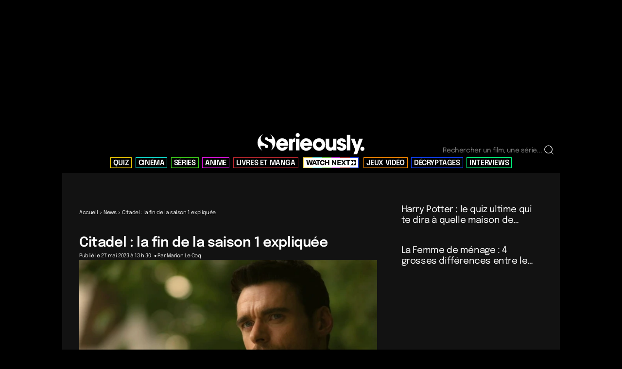

--- FILE ---
content_type: text/html; charset=UTF-8
request_url: https://www.serieously.com/citadel-fin-saison-1-expliquee/
body_size: 26322
content:

<!doctype html>
<!--[if lt IE 9]><html class="no-js no-svg ie lt-ie9 lt-ie8 lt-ie7" lang="fr-FR" prefix="og: https://ogp.me/ns#"> <![endif]-->
<!--[if IE 9]><html class="no-js no-svg ie ie9 lt-ie9 lt-ie8" lang="fr-FR" prefix="og: https://ogp.me/ns#"> <![endif]-->
<!--[if gt IE 9]><!--><html class="no-js no-svg" lang="fr-FR" prefix="og: https://ogp.me/ns#"> <!--<![endif]-->
<head>

<!-- CMP -->
<script type="text/javascript">

window.didomiConfig = {cookies: {storageSources: {cookies: false,localStorage: true}}};

window.gdprAppliesGlobally=true;(function(){function a(e){if(!window.frames[e]){if(document.body&&document.body.firstChild){var t=document.body;var n=document.createElement("iframe");n.style.display="none";n.name=e;n.title=e;t.insertBefore(n,t.firstChild)}

else{setTimeout(function(){a(e)},5)}}}function e(n,r,o,c,s){function e(e,t,n,a){if(typeof n!=="function"){return}if(!window[r]){window[r]=[]}var i=false;if(s){i=s(e,t,n)}if(!i){window[r].push({command:e,parameter:t,callback:n,version:a})}}e.stub=true;function t(a){if(!window[n]||window[n].stub!==true){return}if(!a.data){return}

var i=typeof a.data==="string";var e;try{e=i?JSON.parse(a.data):a.data}catch(t){return}if(e[o]){var r=e[o];window[n](r.command,r.parameter,function(e,t){var n={};n[c]={returnValue:e,success:t,callId:r.callId};a.source.postMessage(i?JSON.stringify(n):n,"*")},r.version)}}

if(typeof window[n]!=="function"){window[n]=e;if(window.addEventListener){window.addEventListener("message",t,false)}else{window.attachEvent("onmessage",t)}}}e("__tcfapi","__tcfapiBuffer","__tcfapiCall","__tcfapiReturn");a("__tcfapiLocator");(function(e){var t=document.createElement("script");t.id="spcloader";t.type="text/javascript";t.async=true;t.src="https://sdk.privacy-center.org/"+e+"/loader.js?target="+document.location.hostname;t.charset="utf-8";var n=document.getElementsByTagName("script")[0];n.parentNode.insertBefore(t,n)})("4d814010-8f72-4612-a3d3-d05d25c678c6")})();

</script>
<!-- End CMP -->


    <meta charset="UTF-8" />
<script type="text/javascript">
/* <![CDATA[ */
var gform;gform||(document.addEventListener("gform_main_scripts_loaded",function(){gform.scriptsLoaded=!0}),document.addEventListener("gform/theme/scripts_loaded",function(){gform.themeScriptsLoaded=!0}),window.addEventListener("DOMContentLoaded",function(){gform.domLoaded=!0}),gform={domLoaded:!1,scriptsLoaded:!1,themeScriptsLoaded:!1,isFormEditor:()=>"function"==typeof InitializeEditor,callIfLoaded:function(o){return!(!gform.domLoaded||!gform.scriptsLoaded||!gform.themeScriptsLoaded&&!gform.isFormEditor()||(gform.isFormEditor()&&console.warn("The use of gform.initializeOnLoaded() is deprecated in the form editor context and will be removed in Gravity Forms 3.1."),o(),0))},initializeOnLoaded:function(o){gform.callIfLoaded(o)||(document.addEventListener("gform_main_scripts_loaded",()=>{gform.scriptsLoaded=!0,gform.callIfLoaded(o)}),document.addEventListener("gform/theme/scripts_loaded",()=>{gform.themeScriptsLoaded=!0,gform.callIfLoaded(o)}),window.addEventListener("DOMContentLoaded",()=>{gform.domLoaded=!0,gform.callIfLoaded(o)}))},hooks:{action:{},filter:{}},addAction:function(o,r,e,t){gform.addHook("action",o,r,e,t)},addFilter:function(o,r,e,t){gform.addHook("filter",o,r,e,t)},doAction:function(o){gform.doHook("action",o,arguments)},applyFilters:function(o){return gform.doHook("filter",o,arguments)},removeAction:function(o,r){gform.removeHook("action",o,r)},removeFilter:function(o,r,e){gform.removeHook("filter",o,r,e)},addHook:function(o,r,e,t,n){null==gform.hooks[o][r]&&(gform.hooks[o][r]=[]);var d=gform.hooks[o][r];null==n&&(n=r+"_"+d.length),gform.hooks[o][r].push({tag:n,callable:e,priority:t=null==t?10:t})},doHook:function(r,o,e){var t;if(e=Array.prototype.slice.call(e,1),null!=gform.hooks[r][o]&&((o=gform.hooks[r][o]).sort(function(o,r){return o.priority-r.priority}),o.forEach(function(o){"function"!=typeof(t=o.callable)&&(t=window[t]),"action"==r?t.apply(null,e):e[0]=t.apply(null,e)})),"filter"==r)return e[0]},removeHook:function(o,r,t,n){var e;null!=gform.hooks[o][r]&&(e=(e=gform.hooks[o][r]).filter(function(o,r,e){return!!(null!=n&&n!=o.tag||null!=t&&t!=o.priority)}),gform.hooks[o][r]=e)}});
/* ]]> */
</script>

    <meta http-equiv="Content-Type" content="text/html; charset=UTF-8" />
    <meta http-equiv="X-UA-Compatible" content="IE=edge">
    <meta name="viewport" content="width=device-width, initial-scale=1, maximum-scale=1, minimum-scale=1">
    	<style>img:is([sizes="auto" i], [sizes^="auto," i]) { contain-intrinsic-size: 3000px 1500px }</style>
	<link rel="preload" href="https://www.serieously.com/app/themes/bootstrap/static/fonts/epilogue-v11-latin-regular.woff2" as="font" type="font/woff2" crossorigin="anonymous">
<link rel="preload" href="https://www.serieously.com/app/themes/bootstrap/static/fonts/epilogue-v11-latin-600.woff2" as="font" type="font/woff2" crossorigin="anonymous">
<link rel="preconnect" href="https://cdn.viously.com" crossorigin>
<link rel="preconnect" href="https://sdk.privacy-center.org" crossorigin>
<link rel="dns-prefetch" href="https://widget.collectiveaudience.co">
<link rel="dns-prefetch" href="https://connect.facebook.net">
<link rel="preload" href="https://www.serieously.com/app/themes/bootstrap/dist/assets/main-DWFiPHHL.css" as="style">

<!-- Optimisation des moteurs de recherche par Rank Math PRO - https://rankmath.com/ -->
<title>Citadel : la fin de la saison 1 expliquée</title>
<meta name="description" content="Retour sur la fin de la saison 1 de Citadel, la série avec Richard Madden et Priyanka Chopra-Jonas, disponible sur Amazon Prime Video."/>
<meta name="robots" content="follow, index, max-snippet:-1, max-video-preview:-1, max-image-preview:large"/>
<link rel="canonical" href="https://www.serieously.com/citadel-fin-saison-1-expliquee/" />
<meta property="og:locale" content="fr_FR" />
<meta property="og:type" content="article" />
<meta property="og:title" content="Citadel : la fin de la saison 1 expliquée" />
<meta property="og:description" content="Avez-vous aimé le final ?" />
<meta property="og:url" content="https://www.serieously.com/citadel-fin-saison-1-expliquee/" />
<meta property="og:site_name" content="Serieously" />
<meta property="article:publisher" content="https://www.facebook.com/serieouslyfr/" />
<meta property="article:tag" content="Amazon Prime Video" />
<meta property="article:section" content="News" />
<meta property="og:image" content="https://www.serieously.com/app/uploads/2023/05/serieously-une-8-1.jpg" />
<meta property="og:image:secure_url" content="https://www.serieously.com/app/uploads/2023/05/serieously-une-8-1.jpg" />
<meta property="og:image:width" content="1260" />
<meta property="og:image:height" content="710" />
<meta property="og:image:alt" content="richard madden dans le rôle de Mason pour la série d&#039;amazon prime video citadel" />
<meta property="og:image:type" content="image/jpeg" />
<meta property="article:published_time" content="2023-05-27T13:30:46+02:00" />
<meta name="twitter:card" content="summary_large_image" />
<meta name="twitter:title" content="Citadel : la fin de la saison 1 expliquée" />
<meta name="twitter:description" content="Avez-vous aimé le final ?" />
<meta name="twitter:site" content="@serieously_fr" />
<meta name="twitter:creator" content="@GossipMarion" />
<meta name="twitter:image" content="https://www.serieously.com/app/uploads/2023/05/serieously-une-8-1.jpg" />
<meta name="twitter:label1" content="Écrit par" />
<meta name="twitter:data1" content="Marion Le Coq" />
<meta name="twitter:label2" content="Temps de lecture" />
<meta name="twitter:data2" content="3 minutes" />
<script type="application/ld+json" class="rank-math-schema-pro">{"@context":"https://schema.org","@graph":[{"@type":"NewsMediaOrganization","@id":"https://www.serieously.com/#organization","name":"Serieously","url":"https://www.serieously.com","logo":{"@type":"ImageObject","@id":"https://www.serieously.com/#logo","url":"https://www.serieously.com/app/uploads/2025/12/serieously-noir-scaled.png"},"publishingPrinciples":"https://www.serieously.com/charte-editoriale-de-serieously/","ethicsPolicy":"https://www.serieously.com/charte-editoriale-de-serieously/","masthead":"https://www.serieously.com/qui-sommes-nous/","correctionsPolicy":"https://www.serieously.com/charte-editoriale-de-serieously/","ownershipFundingInfo":"https://www.serieously.com/qui-sommes-nous/","foundingDate":"2017"},{"@type":"WebSite","@id":"https://www.serieously.com/#website","url":"https://www.serieously.com","name":"Serieously"},{"@type":"ImageObject","@id":"https://www.serieously.com/app/uploads/2023/05/serieously-une-8-1.jpg","url":"https://www.serieously.com/app/uploads/2023/05/serieously-une-8-1.jpg","caption":"richard madden dans le r\u00f4le de Mason pour la s\u00e9rie d'amazon prime video citadel"},{"@type":"WebPage","@id":"https://www.serieously.com/citadel-fin-saison-1-expliquee/#webpage","url":"https://www.serieously.com/citadel-fin-saison-1-expliquee/","name":"Citadel : la fin de la saison 1 expliqu\u00e9e","isPartOf":{"@id":"https://www.serieously.com/#website"}},{"@type":"Person","@id":"https://www.serieously.com/author/marionsrsl/","name":"Marion Le Coq","url":"https://www.serieously.com/author/marionsrsl/"},{"@type":"NewsArticle","@id":"https://www.serieously.com/citadel-fin-saison-1-expliquee/#richSnippet","headline":"Citadel : la fin de la saison 1 expliqu\u00e9e","description":"Retour sur la fin de la saison 1 de Citadel, la s\u00e9rie avec Richard Madden et Priyanka Chopra-Jonas, disponible sur Amazon Prime Video.","datePublished":"2023-05-27T13:30:46+02:00","dateModified":"2023-05-27T13:30:46+02:00","author":{"@id":"https://www.serieously.com/author/marionsrsl/"},"publisher":{"@id":"https://www.serieously.com/#organization"},"isPartOf":{"@id":"https://www.serieously.com/citadel-fin-saison-1-expliquee/#webpage"},"image":{"@id":"https://www.serieously.com/app/uploads/2023/05/serieously-une-8-1.jpg"},"inLanguage":"fr-FR"}]}</script>
<!-- /Extension Rank Math WordPress SEO -->

<style id='classic-theme-styles-inline-css' type='text/css'>
/*! This file is auto-generated */
.wp-block-button__link{color:#fff;background-color:#32373c;border-radius:9999px;box-shadow:none;text-decoration:none;padding:calc(.667em + 2px) calc(1.333em + 2px);font-size:1.125em}.wp-block-file__button{background:#32373c;color:#fff;text-decoration:none}
</style>
<style id='safe-svg-svg-icon-style-inline-css' type='text/css'>
.safe-svg-cover{text-align:center}.safe-svg-cover .safe-svg-inside{display:inline-block;max-width:100%}.safe-svg-cover svg{fill:currentColor;height:100%;max-height:100%;max-width:100%;width:100%}

</style>
<style id='global-styles-inline-css' type='text/css'>
:root{--wp--preset--aspect-ratio--square: 1;--wp--preset--aspect-ratio--4-3: 4/3;--wp--preset--aspect-ratio--3-4: 3/4;--wp--preset--aspect-ratio--3-2: 3/2;--wp--preset--aspect-ratio--2-3: 2/3;--wp--preset--aspect-ratio--16-9: 16/9;--wp--preset--aspect-ratio--9-16: 9/16;--wp--preset--color--black: #000000;--wp--preset--color--cyan-bluish-gray: #abb8c3;--wp--preset--color--white: #ffffff;--wp--preset--color--pale-pink: #f78da7;--wp--preset--color--vivid-red: #cf2e2e;--wp--preset--color--luminous-vivid-orange: #ff6900;--wp--preset--color--luminous-vivid-amber: #fcb900;--wp--preset--color--light-green-cyan: #7bdcb5;--wp--preset--color--vivid-green-cyan: #00d084;--wp--preset--color--pale-cyan-blue: #8ed1fc;--wp--preset--color--vivid-cyan-blue: #0693e3;--wp--preset--color--vivid-purple: #9b51e0;--wp--preset--gradient--vivid-cyan-blue-to-vivid-purple: linear-gradient(135deg,rgba(6,147,227,1) 0%,rgb(155,81,224) 100%);--wp--preset--gradient--light-green-cyan-to-vivid-green-cyan: linear-gradient(135deg,rgb(122,220,180) 0%,rgb(0,208,130) 100%);--wp--preset--gradient--luminous-vivid-amber-to-luminous-vivid-orange: linear-gradient(135deg,rgba(252,185,0,1) 0%,rgba(255,105,0,1) 100%);--wp--preset--gradient--luminous-vivid-orange-to-vivid-red: linear-gradient(135deg,rgba(255,105,0,1) 0%,rgb(207,46,46) 100%);--wp--preset--gradient--very-light-gray-to-cyan-bluish-gray: linear-gradient(135deg,rgb(238,238,238) 0%,rgb(169,184,195) 100%);--wp--preset--gradient--cool-to-warm-spectrum: linear-gradient(135deg,rgb(74,234,220) 0%,rgb(151,120,209) 20%,rgb(207,42,186) 40%,rgb(238,44,130) 60%,rgb(251,105,98) 80%,rgb(254,248,76) 100%);--wp--preset--gradient--blush-light-purple: linear-gradient(135deg,rgb(255,206,236) 0%,rgb(152,150,240) 100%);--wp--preset--gradient--blush-bordeaux: linear-gradient(135deg,rgb(254,205,165) 0%,rgb(254,45,45) 50%,rgb(107,0,62) 100%);--wp--preset--gradient--luminous-dusk: linear-gradient(135deg,rgb(255,203,112) 0%,rgb(199,81,192) 50%,rgb(65,88,208) 100%);--wp--preset--gradient--pale-ocean: linear-gradient(135deg,rgb(255,245,203) 0%,rgb(182,227,212) 50%,rgb(51,167,181) 100%);--wp--preset--gradient--electric-grass: linear-gradient(135deg,rgb(202,248,128) 0%,rgb(113,206,126) 100%);--wp--preset--gradient--midnight: linear-gradient(135deg,rgb(2,3,129) 0%,rgb(40,116,252) 100%);--wp--preset--font-size--small: 13px;--wp--preset--font-size--medium: 20px;--wp--preset--font-size--large: 36px;--wp--preset--font-size--x-large: 42px;--wp--preset--spacing--20: 0.44rem;--wp--preset--spacing--30: 0.67rem;--wp--preset--spacing--40: 1rem;--wp--preset--spacing--50: 1.5rem;--wp--preset--spacing--60: 2.25rem;--wp--preset--spacing--70: 3.38rem;--wp--preset--spacing--80: 5.06rem;--wp--preset--shadow--natural: 6px 6px 9px rgba(0, 0, 0, 0.2);--wp--preset--shadow--deep: 12px 12px 50px rgba(0, 0, 0, 0.4);--wp--preset--shadow--sharp: 6px 6px 0px rgba(0, 0, 0, 0.2);--wp--preset--shadow--outlined: 6px 6px 0px -3px rgba(255, 255, 255, 1), 6px 6px rgba(0, 0, 0, 1);--wp--preset--shadow--crisp: 6px 6px 0px rgba(0, 0, 0, 1);}:where(.is-layout-flex){gap: 0.5em;}:where(.is-layout-grid){gap: 0.5em;}body .is-layout-flex{display: flex;}.is-layout-flex{flex-wrap: wrap;align-items: center;}.is-layout-flex > :is(*, div){margin: 0;}body .is-layout-grid{display: grid;}.is-layout-grid > :is(*, div){margin: 0;}:where(.wp-block-columns.is-layout-flex){gap: 2em;}:where(.wp-block-columns.is-layout-grid){gap: 2em;}:where(.wp-block-post-template.is-layout-flex){gap: 1.25em;}:where(.wp-block-post-template.is-layout-grid){gap: 1.25em;}.has-black-color{color: var(--wp--preset--color--black) !important;}.has-cyan-bluish-gray-color{color: var(--wp--preset--color--cyan-bluish-gray) !important;}.has-white-color{color: var(--wp--preset--color--white) !important;}.has-pale-pink-color{color: var(--wp--preset--color--pale-pink) !important;}.has-vivid-red-color{color: var(--wp--preset--color--vivid-red) !important;}.has-luminous-vivid-orange-color{color: var(--wp--preset--color--luminous-vivid-orange) !important;}.has-luminous-vivid-amber-color{color: var(--wp--preset--color--luminous-vivid-amber) !important;}.has-light-green-cyan-color{color: var(--wp--preset--color--light-green-cyan) !important;}.has-vivid-green-cyan-color{color: var(--wp--preset--color--vivid-green-cyan) !important;}.has-pale-cyan-blue-color{color: var(--wp--preset--color--pale-cyan-blue) !important;}.has-vivid-cyan-blue-color{color: var(--wp--preset--color--vivid-cyan-blue) !important;}.has-vivid-purple-color{color: var(--wp--preset--color--vivid-purple) !important;}.has-black-background-color{background-color: var(--wp--preset--color--black) !important;}.has-cyan-bluish-gray-background-color{background-color: var(--wp--preset--color--cyan-bluish-gray) !important;}.has-white-background-color{background-color: var(--wp--preset--color--white) !important;}.has-pale-pink-background-color{background-color: var(--wp--preset--color--pale-pink) !important;}.has-vivid-red-background-color{background-color: var(--wp--preset--color--vivid-red) !important;}.has-luminous-vivid-orange-background-color{background-color: var(--wp--preset--color--luminous-vivid-orange) !important;}.has-luminous-vivid-amber-background-color{background-color: var(--wp--preset--color--luminous-vivid-amber) !important;}.has-light-green-cyan-background-color{background-color: var(--wp--preset--color--light-green-cyan) !important;}.has-vivid-green-cyan-background-color{background-color: var(--wp--preset--color--vivid-green-cyan) !important;}.has-pale-cyan-blue-background-color{background-color: var(--wp--preset--color--pale-cyan-blue) !important;}.has-vivid-cyan-blue-background-color{background-color: var(--wp--preset--color--vivid-cyan-blue) !important;}.has-vivid-purple-background-color{background-color: var(--wp--preset--color--vivid-purple) !important;}.has-black-border-color{border-color: var(--wp--preset--color--black) !important;}.has-cyan-bluish-gray-border-color{border-color: var(--wp--preset--color--cyan-bluish-gray) !important;}.has-white-border-color{border-color: var(--wp--preset--color--white) !important;}.has-pale-pink-border-color{border-color: var(--wp--preset--color--pale-pink) !important;}.has-vivid-red-border-color{border-color: var(--wp--preset--color--vivid-red) !important;}.has-luminous-vivid-orange-border-color{border-color: var(--wp--preset--color--luminous-vivid-orange) !important;}.has-luminous-vivid-amber-border-color{border-color: var(--wp--preset--color--luminous-vivid-amber) !important;}.has-light-green-cyan-border-color{border-color: var(--wp--preset--color--light-green-cyan) !important;}.has-vivid-green-cyan-border-color{border-color: var(--wp--preset--color--vivid-green-cyan) !important;}.has-pale-cyan-blue-border-color{border-color: var(--wp--preset--color--pale-cyan-blue) !important;}.has-vivid-cyan-blue-border-color{border-color: var(--wp--preset--color--vivid-cyan-blue) !important;}.has-vivid-purple-border-color{border-color: var(--wp--preset--color--vivid-purple) !important;}.has-vivid-cyan-blue-to-vivid-purple-gradient-background{background: var(--wp--preset--gradient--vivid-cyan-blue-to-vivid-purple) !important;}.has-light-green-cyan-to-vivid-green-cyan-gradient-background{background: var(--wp--preset--gradient--light-green-cyan-to-vivid-green-cyan) !important;}.has-luminous-vivid-amber-to-luminous-vivid-orange-gradient-background{background: var(--wp--preset--gradient--luminous-vivid-amber-to-luminous-vivid-orange) !important;}.has-luminous-vivid-orange-to-vivid-red-gradient-background{background: var(--wp--preset--gradient--luminous-vivid-orange-to-vivid-red) !important;}.has-very-light-gray-to-cyan-bluish-gray-gradient-background{background: var(--wp--preset--gradient--very-light-gray-to-cyan-bluish-gray) !important;}.has-cool-to-warm-spectrum-gradient-background{background: var(--wp--preset--gradient--cool-to-warm-spectrum) !important;}.has-blush-light-purple-gradient-background{background: var(--wp--preset--gradient--blush-light-purple) !important;}.has-blush-bordeaux-gradient-background{background: var(--wp--preset--gradient--blush-bordeaux) !important;}.has-luminous-dusk-gradient-background{background: var(--wp--preset--gradient--luminous-dusk) !important;}.has-pale-ocean-gradient-background{background: var(--wp--preset--gradient--pale-ocean) !important;}.has-electric-grass-gradient-background{background: var(--wp--preset--gradient--electric-grass) !important;}.has-midnight-gradient-background{background: var(--wp--preset--gradient--midnight) !important;}.has-small-font-size{font-size: var(--wp--preset--font-size--small) !important;}.has-medium-font-size{font-size: var(--wp--preset--font-size--medium) !important;}.has-large-font-size{font-size: var(--wp--preset--font-size--large) !important;}.has-x-large-font-size{font-size: var(--wp--preset--font-size--x-large) !important;}
:where(.wp-block-post-template.is-layout-flex){gap: 1.25em;}:where(.wp-block-post-template.is-layout-grid){gap: 1.25em;}
:where(.wp-block-columns.is-layout-flex){gap: 2em;}:where(.wp-block-columns.is-layout-grid){gap: 2em;}
:root :where(.wp-block-pullquote){font-size: 1.5em;line-height: 1.6;}
</style>
<link rel="stylesheet" href="https://www.serieously.com/app/themes/bootstrap/dist/assets/main-DWFiPHHL.css"><link rel="icon" href="https://www.serieously.com/app/uploads/2024/08/cropped-icone-carree-s-32x32.jpg" sizes="32x32">
<link rel="icon" href="https://www.serieously.com/app/uploads/2024/08/cropped-icone-carree-s-192x192.jpg" sizes="192x192">
<link rel="apple-touch-icon" href="https://www.serieously.com/app/uploads/2024/08/cropped-icone-carree-s-180x180.jpg">
<meta name="msapplication-TileImage" content="https://www.serieously.com/app/uploads/2024/08/cropped-icone-carree-s-270x270.jpg">
		<style type="text/css" id="wp-custom-css">
			.m-question .form-check-label .checkbox {
	aspect-ratio: 1/1;
}

.viously-desktop

.o-footer__nav .logo-menu {display: none;}

/*button.tresor {display: none;}*/

#cgFirstInContent {
	min-height: 640px;
}
.m-question__answers--images > div:nth-child(1) {
	margin-top: 2rem;
}

.home .cultureg {
	min-height: 250px;
}

.cultureg.min-h-60 {
	min-height: 640px;
}


.gform_title {
	display: none;
}

.single-bottom {
	background-color: white !important;
}

.logged-in.single-post #subnav, #__BVID__17___BV_tab_button__ {
	display: none;
}
/*
.logo-menu {
	display: none;
}
*/
.logo-menu svg {
	fill: black;
	background-color: black;
}

.logo-menu path {
	fill: white;
}

.wp-block-rank-math-toc-block {
	border-left: 2px white solid;
	padding-left: 2rem;
}

.wp-block-rank-math-toc-block ul {
	margin-top: 1.5rem;
	padding-left: 2rem;
}

.wp-block-rank-math-toc-block li {
	margin-bottom: 1.2rem;
}

.ep-search-result__type, .ep-search-modal__content {
	background-color: #121212;
}

.ep-search-sort__options, .ep-search-input {
	background-color: #121212;
}		</style>
		
    <style type="text/css">
                .color-yellow{ --theme: #f5cf06 }
                .color-blue{ --theme: #13e8da }
                .color-green{ --theme: #3fd21c }
                .color-purple{ --theme: #e715e7 }
                .color-red{ --theme: #be272f }
                .color-black{ --theme: #000000 }
                .color-orange{ --theme: #ff8c00 }
                .color-darkblue{ --theme: #0e43ff }
                .color-lightgreen{ --theme: #00fe81 }
            </style>
    <link rel="apple-touch-icon" sizes="180x180" href="https://www.serieously.com/app/themes/bootstrap/favicon/apple-touch-icon.png">
    <link rel="icon" type="image/png" sizes="32x32" href="https://www.serieously.com/app/themes/bootstrap/favicon/favicon-32x32.png">
    <link rel="icon" type="image/png" sizes="16x16" href="https://www.serieously.com/app/themes/bootstrap/favicon/favicon-16x16.png">
    <link rel="manifest" href="https://www.serieously.com/app/themes/bootstrap/favicon/site.webmanifest">
    <link rel="mask-icon" href="https://www.serieously.com/app/themes/bootstrap/favicon/safari-pinned-tab.svg" color="#be2b30">
    <meta name="msapplication-TileColor" content="#b91d47">
    <meta name="theme-color" content="#ffffff">
    <link rel="alternate" type="application/rss+xml" href="https://www.serieously.com/feed/" />
    <link rel="alternate" type="application/rss+xml" href="https://www.serieously.com/quizless-sitemap/" />
		<style media="screen and (min-width: 1024px)">
#app {
    margin-top: 250px !important;
}</style>
<body class="wp-singular post-template-default single single-post postid-447383 single-format-standard wp-theme-bootstrap citadel-fin-saison-1-expliquee" data-template="base.twig">

<main id="app">

	<header toggleable="lg" type="dark" sticky tag="header" class="o-header w-screen overflow-hidden bg-black py-4 sticky top-0 z-[9999] max-w-screen-lg mx-auto">
	<div class="max-w-screen-lg mx-auto">
		<div class="flex w-full justify-between md:justify-end md:items-end px-4 md:h-[59px] z-[9999] relative min-h-[41px]">
							<div role="banner" class="md:mx-auto max-w-[125px] md:max-w-[220px] flex items-center md:absolute md:left-1/2 md:transform md:-translate-x-1/2" >
					<a href="https://www.serieously.com" rel="home"><img src="https://www.serieously.com/app/uploads/2023/08/serieously-logo.svg" alt="Serieously" class="img-fluid" width="220" height="43" /></a>
				</div>
						<form class="hidden o-header__search o-header__search--desktop md:flex h-fit" role="search" method="get" action="https://www.serieously.com">
				<input type="text" class="form-control w-[210px]" id="search-h" name="s" aria-describedby="rechercher" placeholder="Rechercher un film, une série..." autocomplete="off" data-search-input>
				<span data-icon="search" data-search-icon></span>
				<button type="submit" class="btn o-header__search-button hidden" title="Rechercher" data-search-button>
					<span>Go !</span>
				</button>
			</form>

			<button class="block md:hidden navbar-toggle" data-mobile-nav-toggle type="button" aria-label="Toggle navigation">
				<span data-icon="burger" data-burger-icon></span>
				<span data-icon="close" data-close-icon class="hidden"></span>
			</button>
		</div>
		<nav id="nav-main" class="p-0 nav-main o-header__nav-inline" role="navigation">
			<div class="px-4 text-xl md:text-2xl">
				
<ul>
						<li class="menu-item menu-item-type-taxonomy menu-item-object-category menu-item-has-children menu-item-210859   color-yellow">
				<a target="_self" href="https://www.serieously.com/quiz/">
					<span>QUIZ</span>
				</a>
			</li>
								<li class="menu-item menu-item-type-taxonomy menu-item-object-category menu-item-has-children menu-item-210873   color-blue">
				<a target="_self" href="https://www.serieously.com/cinema/">
					<span>CINÉMA</span>
				</a>
			</li>
								<li class="menu-item menu-item-type-taxonomy menu-item-object-category current-post-ancestor menu-item-has-children menu-item-210886   color-green">
				<a target="_self" href="https://www.serieously.com/on-mate-quoi/">
					<span>SÉRIES</span>
				</a>
			</li>
								<li class="menu-item menu-item-type-taxonomy menu-item-object-category menu-item-has-children menu-item-251307   color-purple">
				<a target="_self" href="https://www.serieously.com/anime/">
					<span>ANIME</span>
				</a>
			</li>
								<li class="menu-item menu-item-type-taxonomy menu-item-object-category menu-item-has-children menu-item-210872   color-red">
				<a target="_self" href="https://www.serieously.com/books/">
					<span>LIVRES ET MANGA</span>
				</a>
			</li>
								<li class="wnext">
				<a class="" href="https://www.serieously.com/watch-next/">
					<span class="sr-only">Watch Next</span>
					<svg xmlns="http://www.w3.org/2000/svg" width="102" height="100%" viewbox="0 0 102 11">
						<g class="fill-current">
							<path d="M.285713.526123H2.73814L4.05099 7.01928c.03998.20809.06664.48447.08663.83237h.04332c.01999-.29263.05664-.569.11662-.83237L5.74036.526123h2.4391L9.63559 7.01928c.05664.26337.09663.53974.11662.83237h.04332c.01999-.3479.04665-.62428.08663-.83237L11.195.526123h2.4524L11.2083 10.5243H8.47935L7.06654 3.73531c-.02999-.15932-.05332-.40318-.07331-.73158h-.05665c-.00999.26337-.03998.50723-.08663.73158L5.43714 10.5243H2.72481L.285713.526123ZM19.1021 8.18655h-3.782l-.7797 2.33775h-2.4391L15.8266.526123h2.7857l3.7219 9.998177h-2.4524l-.7797-2.33775Zm-.5631-1.6745-.9397-2.78975c-.1833-.5625-.3066-1.03396-.3765-1.40788h-.03c-.0667.37392-.1933.84538-.3765 1.40788l-.9397 2.78975h2.6624Zm10.2895-4.10008h-2.9889v8.11233h-2.4258V2.41197h-2.9722V.526123h8.3836V2.41197h.0033Zm.9796 6.94182c-.8663-.93967-1.2995-2.21099-1.2995-3.81721 0-1.60622.4498-2.85803 1.3495-3.81721.8997-.955928 2.1226-1.437143 3.672-1.437143 1.2895 0 2.3325.321894 3.1322.965683.7997.64379 1.2662 1.51843 1.3994 2.62717l-2.469.42269c-.0767-.66654-.2999-1.18353-.6631-1.54769-.3632-.36416-.8531-.54949-1.4562-.54949-.7697 0-1.3728.29913-1.8126.89415-.4365.59501-.6564 1.40462-.6564 2.42883s.2232 1.80781.6697 2.40933c.4465.60152 1.0696.90065 1.8693.90065.5665 0 1.033-.18208 1.3995-.54299.3665-.36091.5998-.86489.7064-1.51518l2.4691.52024c-.2499 1.07948-.7731 1.92811-1.5661 2.54263-.793.61455-1.8127.92345-3.0522.92345-1.5961 0-2.829-.4682-3.6953-1.40791h.0033Zm17.6501 1.17051h-2.4391V6.36899h-3.9385v4.15531h-2.4391V.526123h2.4391V4.53842h3.9385V.526123h2.4391V10.5243ZM53.1561.526123h2.6991l3.2887 5.703057c.3066.5625.5132.99494.6198 1.29408h.03c0-.12356 0-.32515-.0067-.60477-.0033-.28288-.0066-.50723-.0066-.67631V.526123h2.2358V10.5243h-2.599l-3.4054-5.75828c-.3266-.60152-.5298-1.00795-.6065-1.2258h-.03c0 .13006 0 .34141.0067.63404.0033.29263.0067.52023.0067.6893v5.66074h-2.2359V.526123h.0033Zm18.11 8.235937v1.75904h-7.114V.526123h7.014V2.28516h-4.5749v2.25326h4.3284v1.74603h-4.3284v2.47761h4.6749Zm4.2284-3.43354L72.3057.526123h2.699l1.6894 2.802757c.1333.22435.2366.43569.3032.63403h.03c.0566-.18858.1599-.39993.3032-.63403L79.0632.526123h2.6424L78.5301 5.46834l3.422 5.05596h-2.7423l-1.8626-2.95878c-.2133-.30888-.3466-.55274-.4032-.73157h-.03c-.0466.17883-.1733.41944-.3765.71857l-1.7894 2.97178h-2.6423l3.3921-5.19578h-.0034Zm15.1944-2.91655H87.7v8.11233h-2.4258V2.41197H82.302V.526123h8.3836V2.41197h.0033ZM101.905.285645V5.52374L96.5301.305153V5.29614L91.392.305153V.285645h10.513Z"/>
							<path d="m96.5301 10.7455 5.3749-5.22182v5.23812H91.392v-.0163l5.1381-4.99422v4.99422Z"/>
						</g>
					</svg>
				</a>
				<div class="wnext-anim animate-shine"></div>

			</li>
								<li class="menu-item menu-item-type-taxonomy menu-item-object-category menu-item-has-children menu-item-210874   color-orange">
				<a target="_self" href="https://www.serieously.com/gaming/">
					<span>JEUX VIDÉO</span>
				</a>
			</li>
								<li class="menu-item menu-item-type-taxonomy menu-item-object-category menu-item-has-children menu-item-210858   color-darkblue">
				<a target="_self" href="https://www.serieously.com/decryptages/">
					<span>DÉCRYPTAGES</span>
				</a>
			</li>
								<li class="menu-item menu-item-type-post_type_archive menu-item-object-video menu-item-has-children menu-item-210990   color-lightgreen">
				<a target="_self" href="https://www.serieously.com/videos/">
					<span>INTERVIEWS</span>
				</a>
			</li>
			</ul>
			</div>
		</nav>
	</div>

		<div data-mobile-nav class="mobile-sidebar md:hidden hidden" data-mobile-sidebar>
		<div class="mobile-sidebar-content" data-mobile-sidebar-content>
			<button class="absolute text-4xl text-white top-4 right-4" data-mobile-nav-close aria-label="Close menu">
				<span data-icon="close"></span>
			</button>

			<form class="flex mb-8 o-header__search" role="search" method="get" action="https://www.serieously.com">
				<input type="text" class="flex-1 form-control" name="s" placeholder="Rechercher un film, une série..." autocomplete="off">
				<button type="submit" class="ml-2 btn o-header__search-button" title="Rechercher">
					<span>Go !</span>
				</button>
			</form>

			<nav class="text-xl nav-main">
				
<ul>
						<li class="menu-item menu-item-type-taxonomy menu-item-object-category menu-item-has-children menu-item-210859   color-yellow">
				<a target="_self" href="https://www.serieously.com/quiz/">
					<span>QUIZ</span>
				</a>
			</li>
								<li class="menu-item menu-item-type-taxonomy menu-item-object-category menu-item-has-children menu-item-210873   color-blue">
				<a target="_self" href="https://www.serieously.com/cinema/">
					<span>CINÉMA</span>
				</a>
			</li>
								<li class="menu-item menu-item-type-taxonomy menu-item-object-category current-post-ancestor menu-item-has-children menu-item-210886   color-green">
				<a target="_self" href="https://www.serieously.com/on-mate-quoi/">
					<span>SÉRIES</span>
				</a>
			</li>
								<li class="menu-item menu-item-type-taxonomy menu-item-object-category menu-item-has-children menu-item-251307   color-purple">
				<a target="_self" href="https://www.serieously.com/anime/">
					<span>ANIME</span>
				</a>
			</li>
								<li class="menu-item menu-item-type-taxonomy menu-item-object-category menu-item-has-children menu-item-210872   color-red">
				<a target="_self" href="https://www.serieously.com/books/">
					<span>LIVRES ET MANGA</span>
				</a>
			</li>
								<li class="wnext">
				<a class="" href="https://www.serieously.com/watch-next/">
					<span class="sr-only">Watch Next</span>
					<svg xmlns="http://www.w3.org/2000/svg" width="102" height="100%" viewbox="0 0 102 11">
						<g class="fill-current">
							<path d="M.285713.526123H2.73814L4.05099 7.01928c.03998.20809.06664.48447.08663.83237h.04332c.01999-.29263.05664-.569.11662-.83237L5.74036.526123h2.4391L9.63559 7.01928c.05664.26337.09663.53974.11662.83237h.04332c.01999-.3479.04665-.62428.08663-.83237L11.195.526123h2.4524L11.2083 10.5243H8.47935L7.06654 3.73531c-.02999-.15932-.05332-.40318-.07331-.73158h-.05665c-.00999.26337-.03998.50723-.08663.73158L5.43714 10.5243H2.72481L.285713.526123ZM19.1021 8.18655h-3.782l-.7797 2.33775h-2.4391L15.8266.526123h2.7857l3.7219 9.998177h-2.4524l-.7797-2.33775Zm-.5631-1.6745-.9397-2.78975c-.1833-.5625-.3066-1.03396-.3765-1.40788h-.03c-.0667.37392-.1933.84538-.3765 1.40788l-.9397 2.78975h2.6624Zm10.2895-4.10008h-2.9889v8.11233h-2.4258V2.41197h-2.9722V.526123h8.3836V2.41197h.0033Zm.9796 6.94182c-.8663-.93967-1.2995-2.21099-1.2995-3.81721 0-1.60622.4498-2.85803 1.3495-3.81721.8997-.955928 2.1226-1.437143 3.672-1.437143 1.2895 0 2.3325.321894 3.1322.965683.7997.64379 1.2662 1.51843 1.3994 2.62717l-2.469.42269c-.0767-.66654-.2999-1.18353-.6631-1.54769-.3632-.36416-.8531-.54949-1.4562-.54949-.7697 0-1.3728.29913-1.8126.89415-.4365.59501-.6564 1.40462-.6564 2.42883s.2232 1.80781.6697 2.40933c.4465.60152 1.0696.90065 1.8693.90065.5665 0 1.033-.18208 1.3995-.54299.3665-.36091.5998-.86489.7064-1.51518l2.4691.52024c-.2499 1.07948-.7731 1.92811-1.5661 2.54263-.793.61455-1.8127.92345-3.0522.92345-1.5961 0-2.829-.4682-3.6953-1.40791h.0033Zm17.6501 1.17051h-2.4391V6.36899h-3.9385v4.15531h-2.4391V.526123h2.4391V4.53842h3.9385V.526123h2.4391V10.5243ZM53.1561.526123h2.6991l3.2887 5.703057c.3066.5625.5132.99494.6198 1.29408h.03c0-.12356 0-.32515-.0067-.60477-.0033-.28288-.0066-.50723-.0066-.67631V.526123h2.2358V10.5243h-2.599l-3.4054-5.75828c-.3266-.60152-.5298-1.00795-.6065-1.2258h-.03c0 .13006 0 .34141.0067.63404.0033.29263.0067.52023.0067.6893v5.66074h-2.2359V.526123h.0033Zm18.11 8.235937v1.75904h-7.114V.526123h7.014V2.28516h-4.5749v2.25326h4.3284v1.74603h-4.3284v2.47761h4.6749Zm4.2284-3.43354L72.3057.526123h2.699l1.6894 2.802757c.1333.22435.2366.43569.3032.63403h.03c.0566-.18858.1599-.39993.3032-.63403L79.0632.526123h2.6424L78.5301 5.46834l3.422 5.05596h-2.7423l-1.8626-2.95878c-.2133-.30888-.3466-.55274-.4032-.73157h-.03c-.0466.17883-.1733.41944-.3765.71857l-1.7894 2.97178h-2.6423l3.3921-5.19578h-.0034Zm15.1944-2.91655H87.7v8.11233h-2.4258V2.41197H82.302V.526123h8.3836V2.41197h.0033ZM101.905.285645V5.52374L96.5301.305153V5.29614L91.392.305153V.285645h10.513Z"/>
							<path d="m96.5301 10.7455 5.3749-5.22182v5.23812H91.392v-.0163l5.1381-4.99422v4.99422Z"/>
						</g>
					</svg>
				</a>
				<div class="wnext-anim animate-shine"></div>

			</li>
								<li class="menu-item menu-item-type-taxonomy menu-item-object-category menu-item-has-children menu-item-210874   color-orange">
				<a target="_self" href="https://www.serieously.com/gaming/">
					<span>JEUX VIDÉO</span>
				</a>
			</li>
								<li class="menu-item menu-item-type-taxonomy menu-item-object-category menu-item-has-children menu-item-210858   color-darkblue">
				<a target="_self" href="https://www.serieously.com/decryptages/">
					<span>DÉCRYPTAGES</span>
				</a>
			</li>
								<li class="menu-item menu-item-type-post_type_archive menu-item-object-video menu-item-has-children menu-item-210990   color-lightgreen">
				<a target="_self" href="https://www.serieously.com/videos/">
					<span>INTERVIEWS</span>
				</a>
			</li>
			</ul>
			</nav>

					</div>
	</div>
</header>

<script>
// Header interactions (inline pour éviter FOUC)
(function() {
	// Search toggle
	var searchInput = document.querySelector('[data-search-input]');
	var searchIcon = document.querySelector('[data-search-icon]');
	var searchButton = document.querySelector('[data-search-button]');

	if (searchInput && searchIcon && searchButton) {
		searchInput.addEventListener('input', function() {
			var hasValue = this.value.length > 0;
			searchIcon.classList.toggle('hidden', hasValue);
			searchButton.classList.toggle('hidden', !hasValue);
		});
	}

	// Mobile nav elements
	var mobileToggle = document.querySelector('[data-mobile-nav-toggle]');
	var burgerIcon = document.querySelector('[data-burger-icon]');
	var closeIcon = document.querySelector('[data-close-icon]');
	var mobileSidebar = document.querySelector('[data-mobile-sidebar]');
	var mobileClose = document.querySelector('[data-mobile-nav-close]');

	function openMobileNav() {
		if (mobileSidebar) mobileSidebar.classList.remove('hidden');
		if (burgerIcon) burgerIcon.classList.add('hidden');
		if (closeIcon) closeIcon.classList.remove('hidden');
		document.body.style.overflow = 'hidden';
	}

	function closeMobileNav() {
		if (mobileSidebar) mobileSidebar.classList.add('hidden');
		if (burgerIcon) burgerIcon.classList.remove('hidden');
		if (closeIcon) closeIcon.classList.add('hidden');
		document.body.style.overflow = '';
	}

	// Toggle button click
	if (mobileToggle) {
		mobileToggle.addEventListener('click', function(e) {
			e.preventDefault();
			e.stopPropagation();
			var isHidden = mobileSidebar && mobileSidebar.classList.contains('hidden');
			if (isHidden) {
				openMobileNav();
			} else {
				closeMobileNav();
			}
		});
	}

	// Close button click
	if (mobileClose) {
		mobileClose.addEventListener('click', function(e) {
			e.preventDefault();
			e.stopPropagation();
			closeMobileNav();
		});
	}

	// Click outside to close
	if (mobileSidebar) {
		mobileSidebar.addEventListener('click', function(e) {
			if (e.target === mobileSidebar) {
				closeMobileNav();
			}
		});
	}
})();
</script>
		<div class="sticky top-[8.25rem] md:top-[8.625rem] z-[999] bg-dark max-w-screen-lg mx-auto">
	<div class="max-w-screen-lg mx-auto md:px-6 lg:px-8 xl:px-14">
																																																</div>
</div>
	<div class="bg-dark max-w-screen-lg mx-auto relative z-[999]">
		
	    <div class="hidden max-w-screen-lg px-4 pt-6 mx-auto md:px-6 lg:px-8 xl:px-14 lg:pt-8 md:block">
        <div class="max-w-screen-lg mx-auto">
            <div id="cultureg"></div>
        </div>
    </div>

	<div class="px-4 py-6 md:px-6 lg:px-8 xl:px-14 lg:py-8 xl:py-14">
		<div class="grid w-full max-w-screen-lg mx-auto md:grid-cols-12 gap-x-4">
			<div class="w-full overflow-hidden md:col-span-8">
				<article class="post-type-post o-article" id="post-447383">
    <section class="article-content">
        <nav class="py-6 lg:py-8 rank-math-breadcrumb">
    <p>
        <nav aria-label="breadcrumbs" class="rank-math-breadcrumb"><p><a href="https://www.serieously.com">Accueil</a><span class="separator"> &gt; </span><a href="https://www.serieously.com/news/">News</a><span class="separator"> &gt; </span><span class="last">Citadel : la fin de la saison 1 expliquée</span></p></nav>    <p>
</nav>
        <h1 class="o-article__title page-title">Citadel : la fin de la saison 1 expliquée</h1>
        <p class="o-article__published-by o-article__bullets">
            <span>Publié le
                        <time class="dt-published" datetime="2023-05-27T13:30:46+02:00">27 mai 2023 à 13 h 30</time>
            </span>
             <span>Par
                <a href="/author/marionsrsl/">Marion
                    Le Coq</a>
            </span>
        </p>
                    <picture class="o-article__thumbnail">
    <img src="https://www.serieously.com/app/uploads/2023/05/serieously-une-8-1.jpg?width=768&height=432&fit=cover"
         alt=""
         width="768" height="432">
</picture>

                <div class="mt-8 o-article__body">
                        <p><strong>C’est ce vendredi 26 mai que la plateforme Amazon Prime Video a mis à disposition l’épisode 6 de <em>Citadel,</em> soit le dernier de la saison 1. Alors, Mason retrouve-t-il la mémoire ? Qui est la taupe qui a coulé Citadel ? On vous explique la fin de ce premier chapitre explosif.</strong><div id="PLTcOjpdx-RA1" data-template="PV662D4O5xlEH" class="vsly-player" style="background:#121212;padding-top:calc(56.25% + 24px);font-size:0;position:relative;overflow:hidden;width:100%;min-height:160px;"></div></p>
<p>Dans le tout dernier épisode de la saison 1 de <em>Citadel,</em> Mason et Nadia sont obligés d’accepter une mission dangereuse dans un sous-marin pour Manticore alors que l’agence a enlevé Asha, la fille des deux agents de Citadel. Les personnages de <a href="https://www.serieously.com/citadel-quiz-en-immersion-dira-si-tu-peux-devenir-un-agent-citadel/" target="_blank" rel="noopener">Priyanka Chopra-Jonas et Richard Madden</a> n’ont alors pas d’autre choix que de s’exécuter, sans compter que ce dernier est le seul à pouvoir réaliser cette mission, ayant changé les codes d’accès il y a 8 ans de cela pour un autre job.<div id="cgFirstInContent"></div></p>
<h2>Qui est la taupe au sein de <em>Citadel ?</em></h2>
<p>Cette mission est d’ailleurs l’occasion de nous amener 8 ans en arrière et de découvrir les événements qui ont mené à la séparation entre Mason et Nadia. C’est en apprenant qu’elle était enceinte que cette dernière a décidé de le quitter, préférant protéger sa fille de l’agence et croyant que son père ne prendrait pas ses responsabilités pour élever son enfant. Une rupture qui a fait bien des dégâts et a mis Mason dans un état de détresse important.</p>
<figure class="wp-caption aligncenter">
<picture>
    <img decoding="async" src="https://www.serieously.com/app/uploads/2023/04/4-citadel.jpg?width=600&height=335&fit=cover"
         alt="4-citadel"
         width="600"
         height="335"
         loading="lazy">
</picture>
	<figcaption class="wp-caption-text">
		© Amazon Studios
	</figcaption>
</figure>

<p>Cependant, cette scène de flashbacks va révéler bien plus de choses et notamment l’identité de la fameuse taupe qui a livré les noms et identités secrètes de tous les agents de Citadel à Dahlia et donc à Manticore. Et, coup de théâtre, ce n’est nul autre que Mason lui-même, lui qui travaille pour l’agence d’espionnage depuis son plus jeune âge.</p>
<p>La raison ? Pour protéger sa fille, dont il apprend l’existence via Bernard et Dahlia, alors que Nadia est partie se cacher à Valence pour éviter que Citadel ait connaissance de l’existence de cet enfant et ainsi la protéger. Mason le comprend et décide alors de faire tomber Citadel afin que sa fille n’ait jamais à vivre dans la crainte.</p>
<p>Mais ce n’est pas tout, les flashbacks révèlent également que Dahlia n’est autre que la mère de Mason et qu’elle a disparu pendant des années après qu’un bombardement en Serbie a tué son mari et donc le père de Mason. Le personnage de Lesley Manville dévoile à son fils, avant que celui-ci ne perde la mémoire, que Citadel est responsable de l’attaque qui a tué son père.</p>
<figure class="wp-caption aligncenter">
<picture>
    <img decoding="async" src="https://www.serieously.com/app/uploads/2023/05/richard-madden-et-priyanka-chopra-dans-la-serie-amazon-prime-video-citadel.jpg?width=600&height=338&fit=cover"
         alt="richard-madden-et-priyanka-chopra-dans-la-serie-amazon-prime-video-citadel"
         width="600"
         height="338"
         loading="lazy">
</picture>
	<figcaption class="wp-caption-text">
		© Amazon Prime Video
	</figcaption>
</figure>

<p>Elle insiste également sur le fait que l’agence est, selon elle, loin d’être toujours transparente et lisse avec ses actions et qu’elle dissimule énormément de secrets. Des révélations qui ont évidemment pesé dans la balance au moment où Mason a décidé de trahir Citadel, engendrant l’éradication des espions de l’agence.</p>
<h2>Mason retrouve-t-il la mémoire à la fin de la saison 1 ?</h2>
<p>Le spectateur apprend qui est le traître au sein de Citadel en même temps que le personnage de <a href="https://www.instagram.com/maddenrichard/" target="_blank" rel="noopener">Richard Madden</a> qui s’est enfin fait injecter le produit lui permettant de récupérer ses souvenirs. Si le suspense reste entier pour ses camarades, car il dit à Abby qu’il “ne sait pas” si le sérum a fonctionné, on sait, nous derrière notre écran, qu’il a maintenant connaissance de sa trahison.</p>
<p>Va-t-il assumer ou continuer à feindre l’ignorance ? On imagine qu’il faudra maintenant attendre la saison 2 pour découvrir ce que va décider de faire Mason maintenant qu’il a récupéré sa mémoire. Car oui, la bonne nouvelle <a href="https://www.serieously.com/citadel-serie-amazon-renouvelee-saison-2/" target="_blank" rel="noopener">c’est qu’Amazon Prime Video a renouvelé la série pour une deuxième saison</a> en amont de la sortie du final.</p>

        </div>
        <div class="m-user m-user--article flex pb-12">

					<picture class="flex-shrink-0 mr-6 m-user__avatar">
			<img src="https://www.serieously.com/app/uploads/2021/05/marion-bleu.jpg?width=70&height=70&fit=cover" alt="Marion Le Coq" width="70" height="70" loading="lazy">
		</picture>
	
	<div class="m-user__infos">
		<p class="m-user__name">Marion Le Coq</p>
		<p class="m-user__job">Journaliste</p>
		<p class="m-user__description"></p>

		<div class="m-user__social m-user__social-contact">
												<span class="obfuscate" data-futurhref="aHR0cHM6Ly90d2l0dGVyLmNvbS9Hb3NzaXBNYXJpb24=" data-icon="twitter">@GossipMarion</span>
																			<span class="obfuscate" data-futurhref="bWFpbHRvOm1hcmlvbkBzZXJpZW91c2x5LmNvbQ==" data-icon="mail" title="<span>Contacter Marion</span>">Contacter
						Marion</span>
									</div>

					<div class="m-user__social">
					<a href="https://www.serieously.com/author/marionsrsl/" class="m-user__link article-link">
						<span>Lire ses articles</span>
					</a>
			</div>
			</div>
</div>
                            <div class="bg-[#FFCEE8] px-6 py-5 text-black mt-8 newsletter mx-auto MD:max-w-[80%]">
<div class="text-4xl font-bold text-center uppercase">Lundi'spensable</div>
<p class="mt-4 mb-4 text-xl text-center">Le meilleur de <span class="inline-flex w-[70px] h-8 align-middle"><svg xmlns="http://www.w3.org/2000/svg" fill="none" viewBox="0 0 70 15" alt="Serieously">
  <mask id="a" width="70" height="15" x="0" y="0" maskUnits="userSpaceOnUse" style="mask-type:luminance">
    <path fill="#fff" d="M0 .32666h70V14.4917H0V.32666Z"/>
  </mask>
  <g fill="#000" mask="url(#a)">
    <path d="M14.4463 8.73386c.0759.38111.2181.7.4835.95166.4093.38718.903.51888 1.4393.47778.3484-.0267.6661-.16.916-.42889.0732-.07889.1416-.16333.2191-.23833.033-.03319.0759-.05377.1217-.05833.714-.00297 1.428-.00371 2.142-.00223.0275 0 .0544.00667.1077.01334-.0775.16055-.1411.30722-.2165.44777-.2369.44447-.5223.85277-.8863 1.19557-.5977.5633-1.2901.9378-2.1 1.0333-1.1017.13-2.0973-.1605-2.9701-.8761-.6226-.5062-1.0817-1.1955-1.3166-1.97665-.1453-.47001-.2186-.95389-.1852-1.44667.0636-.92667.3646-1.76111.9396-2.48389.5977-.75056 1.3548-1.22778 2.2783-1.41445.3693-.07444.743-.08055 1.1189-.04722.6179.05375 1.2141.26113 1.7374.6044.5234.34326.9583.8122 1.2677 1.36671.2827.49834.4572 1.035.5347 1.60556.0528.38889.0576.77778.007 1.16833-.014.10778-.0716.10945-.1518.10945-1.7791-.00167-3.5576-.00111-5.3362-.00111h-.1507.0005Zm.0388-1.60556h3.3503c-.0097-.04278-.0151-.07778-.0259-.11111-.1637-.49556-.4727-.85389-.9477-1.04445-.3133-.12666-.6402-.14055-.974-.10666-.332.03405-.6455.17395-.8969.40026-.2513.2263-.4281.52721-.5058.86196Zm15.6364 1.60556c.0333.12388.0538.23444.0926.33777.2261.59889.665.93057 1.2627 1.05727.3597.0761.7107.0522 1.0532-.0917.2552-.10779.4475-.29612.6219-.50612.0555-.06667.1077-.09889.1939-.09834.6887.00334 1.3768.00167 2.0655.00223.0404 0 .0808.00611.1465.01166-.0986.19667-.182.37778-.2779.55223-.2083.38604-.4711.73804-.7797 1.04444-.6101.5928-1.3214.985-2.1592 1.0833-1.0441.1223-2.0015-.1333-2.8463-.7866-.8982-.6956-1.4399-1.62226-1.5793-2.77503-.1449-1.20111.1648-2.27778.9024-3.22056.4815-.62381 1.1348-1.08248 1.8739-1.31555.4642-.14735.9514-.20221 1.4355-.16167.8438.06555 1.6036.36722 2.2503.94.6472.57389 1.0693 1.29555 1.281 2.15111.0963.39.1496.78444.1443 1.18667-.0022.17111-.035.34166-.0474.51333-.0043.065-.0361.07667-.0873.07556h-5.5466Zm3.3896-1.60445c-.175-.76111-.853-1.41055-1.9902-1.26111-.7614.1-1.2815.74444-1.3434 1.26111h3.3336Zm10.7794.76611c-.028 1.13889-.3295 2.05556-.967 2.84218-.5568.6873-1.2708 1.1123-2.1173 1.2995-.8021.1836-1.6375.1384-2.4166-.1306-.4432-.1516-.8531-.3919-1.2061-.7072-.7237-.6444-1.154-1.45832-1.3376-2.4211-.0707-.36748-.0901-.74351-.0576-1.11667.0775-.87611.3715-1.67.917-2.35055.5842-.72945 1.3316-1.18556 2.2362-1.34945.2795-.05055.5643-.09444.8465-.09277.6677.00388 1.3171.11388 1.925.42833.3906.19657.7446.46268 1.0457.78611.5488.59022.9136 1.33658 1.0473 2.14278.0436.25944.0662.52278.0845.66944Zm-5.8434.11111c.0087.10834.0151.21778.027.32611.0075.06223.0231.12334.0371.18445.1998.90222 1.0339 1.52721 1.9126 1.41389.5153-.06667.9289-.31334 1.2283-.74834.3338-.48444.4232-1.025.3134-1.60555-.069-.38798-.2572-.74272-.5369-1.01167-.3893-.37666-.8497-.53555-1.3838-.48222-.384.03547-.7443.20682-1.0199.485-.3931.38889-.5713.87722-.5778 1.43889v-.00056Zm6.1977-3.88h2.2664v.13889c0 1.44-.0016 2.88.0011 4.31945 0 .26166.035.52.1352.76555.1308.32111.3731.50111.693.56889.2972.06389.5944.05778.8846-.05666.357-.14167.5681-.41834.657-.78723.0538-.22222.0807-.45778.0824-.68778.007-1.37666.0032-2.75333.0037-4.13055 0-.09056.0431-.13611.1293-.13611h2.1339c.0021.04055.0054.075.0054.11055 0 2.52056 0 5.04167.0027 7.56167 0 .1-.0323.1217-.1212.1211-.6368-.0034-1.2736-.0034-1.9105 0-.0877 0-.1184-.0261-.1168-.1183.0048-.2222.0011-.4445.0011-.6745-.0151.0078-.0264.0095-.0296.015-.321.6211-.8384.925-1.5007.9945-.6139.065-1.2094-.0045-1.777-.27-.4162-.1956-.7425-.4984-1.0053-.8839-.2789-.41-.4577-.8556-.5002-1.35501-.0183-.21778-.0323-.43667-.0328-.65556-.0033-1.55944-.0017-3.11944-.0017-4.67833v-.16167Zm16.5367-.00444h.1153c.7301 0 1.4603.00111 2.1904-.00278.0867 0 .1217.03056.1486.11222.363 1.09223.7291 2.18278 1.0942 3.27389.1131.33778.2245.67667.3371 1.01556.008.02389.0177.04778.035.09444l.2444-.76833c.3791-1.19167.7576-2.38333 1.1373-3.57445.0479-.15111.0495-.15055.2046-.15055h2.2443c-.0129.04555-.0199.07833-.0318.11-.9033 2.48944-1.8075 4.97852-2.7128 7.46721-.3268.8989-.6542 1.7972-.9783 2.6967-.0253.0705-.0582.0966-.1314.0961-.7296-.0022-1.4603-.0011-2.1899-.0011-.118 0-.1201-.0045-.0765-.1145.3742-.9372.7485-1.8744 1.1195-2.8127.015-.0486.0133-.101-.0049-.1484-.3279-.8739-.658-1.74665-.9886-2.61998l-1.3542-3.58055-.3662-.97223c-.0124-.03333-.021-.06777-.0366-.12l.0005-.00055Zm-3.3303 2.21h-.1007c-.6688 0-1.3381-.00111-2.0069.00167-.0845 0-.1147-.02334-.1265-.11389-.0356-.26667-.1707-.41278-.4976-.46278-.1653-.025-.3397-.02778-.5007.05389-.2709.13666-.4588.495-.1007.81333.2143.19111.4744.28778.7366.37611.4415.14778.8874.28 1.3257.43722.351.12241.6724.32137.9423.58334.2872.28043.4765.65094.5384 1.05389.1038.57498.0042 1.16923-.2805 1.67503-.2347.424-.5855.7671-1.0085.9861-1.0516.5544-2.1356.5839-3.2173.1278-.8896-.3745-1.4167-1.0784-1.5643-2.07115-.0102-.06834-.0183-.13667-.0285-.21501h2.2411c.035.10167.0608.20889.1082.30445.1255.25611.3516.35781.6117.38441.1664.0173.3338.0089.4932-.0577.1976-.0823.3603-.205.3942-.4356.0371-.25667-.0512-.47222-.2752-.59722-.1992-.11167-.4087-.20778-.6203-.29334-.5185-.21-1.0484-.39333-1.561-.61888-.4442-.195-.8217-.49723-1.0688-.93778-.2994-.53445-.2994-1.09722-.1072-1.66834.2477-.73444.7582-1.20555 1.4286-1.51555.5239-.24222 1.078-.31556 1.6428-.275.5449.04 1.0656.17889 1.533.49333.5708.38334.9003.92945 1.0312 1.61278.0134.07111.0274.14222.0366.21333.0054.04223.0005.08556.0005.14556h.0006ZM4.00069 1.0383c-.18308.11333-.3737.21667-.54923.34278-.60362.43333-1.05701.99333-1.26485 1.73055-.25792.915-.18362 1.80111.30692 2.625.29508.49611.71239.86667 1.18731 1.17389.45769.29667.96169.48889 1.449.72.41138.19445.82115.39445 1.22231.61111.25307.13723.45984.33056.55031.635.20084.67611-.28539 1.54777-1.134 1.48227-.42-.0323-.83677-.38171-.95954-.80949-.06785-.23555-.12923-.47222-.11739-.72222.00377-.06667-.02423-.08445-.08454-.08445-.88146.00112-1.76238.00167-2.64384 0-.07 0-.08508.02667-.0867.09334-.01615.63055.05708 1.24612.28808 1.83442.20677.5261.51046.9806.94339 1.3361.01938.0161.04307.0267.05546.0495C1.59107 11.2894-.133084 9.27608.00799329 6.4083.142609 3.67497 2.00622 1.66386 4.00122 1.0383h-.00053Zm56.76241.50722c.0038.05445.0092.1.0092.14556V11.7577c0 .1556-.0005.1556-.1454.1556h-1.988c-.1416 0-.1427 0-.1427-.1417V1.67497c0-.12945.0006-.12945.1282-.12945h2.1387Z"/>
    <path d="M8.74351 11.9105c.10769-.1294.22023-.2511.31877-.3833.36884-.4945.57131-1.06.64508-1.67334.03392-.28222.04846-.57.03661-.85389-.02961-.73555-.27246-1.385-.78077-1.91722-.49431-.51611-1.09254-.86778-1.71769-1.17944-.56969-.28389-1.13992-.56778-1.70531-.86223-.203-.10555-.39684-.23555-.53631-.43055-.24123-.33778-.19223-.86778.08077-1.17778.34246-.38722 1.04031-.43333 1.39839-.11444.18092.16055.27246.37388.32577.60833.01777.08055.03607.16166.04415.24444.00646.06778.04039.07778.09639.07778.1443-.00278.28915-.00111.434-.00111h2.2723c-.00969-1.21222-.40115-2.22056-1.39192-2.93722.39846.02777 1.66923 1.07055 2.21416 1.82944.5783.80556.9498 1.70611 1.0888 2.70167.4146 2.98611-1.2886 5.21166-2.82319 6.06886ZM22.7424 4.90664c.1993-.36722.461-.65445.8255-.83445.2154-.10666.4448-.16444.6817-.18944.0953-.01.1911-.01111.2864-.02111.0808-.00833.1034.025.1034.10667-.0032.60555-.0016 1.21111-.0016 1.81611 0 .11666-.0038.23333.0011.34944.0032.07389-.0237.09611-.0948.09667-.3053.00277-.6079.03389-.8992.13333-.448.15222-.6946.47722-.7463.96-.0107.08848-.0167.17751-.0178.26667-.0011 1.39-.0005 2.77997-.0005 4.17057 0 .1511 0 .1516-.1427.1516h-1.9977c-.1465 0-.1481-.0016-.1481-.1477V4.26108c0-.14055 0-.14055.1309-.14055.6343 0 1.2675.00166 1.9007-.00223.0916 0 .1244.02167.1212.12056-.007.22222-.0022.44444-.0022.66667v.00111Zm2.4269-.785h.0883c.6881 0 1.3768.00166 2.065-.00222.0856 0 .1093.02611.1093.11277-.0022 2.52056-.0022 5.04167 0 7.56221 0 .0906-.0259.1211-.1152.1211-.6819-.003-1.3638-.003-2.0457 0-.0823 0-.1098-.0222-.1098-.1122.0022-2.52777.0022-5.05444.0022-7.58222 0-.02944.0032-.05889.0059-.09944ZM26.2984.328305c.6968-.029444 1.3408.596667 1.3408 1.381665-.0011.76834-.6354 1.38889-1.3542 1.38556-.6774-.00278-1.3408-.59389-1.3338-1.40445.0075-.794997.6752-1.400553 1.3472-1.362775ZM68.6592 12.2327c-.7468-.01-1.3392-.6055-1.3359-1.3872.0037-.7928.5944-1.3822 1.3413-1.38108.7511.00055 1.3343.62388 1.3354 1.39218.001.7511-.6085 1.3756-1.3408 1.3761Z"/>
  </g>
</svg>
</span> dans ta boite mail</p>

                <div class='gf_browser_chrome gform_wrapper gravity-theme gform-theme--no-framework optim-inp_wrapper' data-form-theme='gravity-theme' data-form-index='0' id='gform_wrapper_4' ><div id='gf_4' class='gform_anchor' tabindex='-1'></div><form method='post' enctype='multipart/form-data' target='gform_ajax_frame_4' id='gform_4' class='optim-inp' action='/citadel-fin-saison-1-expliquee/#gf_4' data-formid='4' novalidate>
                        <div class='gform-body gform_body'><div id='gform_fields_4' class='gform_fields top_label form_sublabel_above description_above validation_below'><div id="field_4_3" class="gfield gfield--type-honeypot gform_validation_container field_sublabel_above gfield--has-description field_description_above field_validation_below gfield_visibility_visible"  ><label class='gfield_label gform-field-label' for='input_4_3'>Company</label><div class='gfield_description' id='gfield_description_4_3'>Ce champ n’est utilisé qu’à des fins de validation et devrait rester inchangé.</div><div class='ginput_container'><input name='input_3' id='input_4_3' type='text' value='' autocomplete='new-password'/></div></div><div id="field_4_2" class="gfield gfield--type-email gfield_contains_required field_sublabel_above gfield--no-description field_description_above field_validation_below gfield_visibility_visible"  ><label class='gfield_label gform-field-label' for='input_4_2'>E-mail<span class="gfield_required"><span class="gfield_required gfield_required_text">(Nécessaire)</span></span></label><div class='ginput_container ginput_container_email'>
                            <input name='input_2' id='input_4_2' type='email' value='' class='large'    aria-required="true" aria-invalid="false"  />
                        </div></div></div></div>
        <div class='gform-footer gform_footer top_label'> <p><span style='margin-right:.5rem'><img src='https://www.serieously.com/app/themes/bootstrap/static/images/faces-nl.png' width='31' height='17' loading='lazy' alt='visages abonnés newsletter'/></span>Rejoignez des milliers de lecteurs</p><input type='submit' id='gform_submit_button_4' class='gform_button button' onclick='gform.submission.handleButtonClick(this);' data-submission-type='submit' value='Envoyer'  /> <input type='hidden' name='gform_ajax' value='form_id=4&amp;title=&amp;description=&amp;tabindex=0&amp;theme=gravity-theme&amp;hash=969a0e1b3407d4c0e29aca283f4d44bb' />
            <input type='hidden' class='gform_hidden' name='gform_submission_method' data-js='gform_submission_method_4' value='iframe' />
            <input type='hidden' class='gform_hidden' name='gform_theme' data-js='gform_theme_4' id='gform_theme_4' value='gravity-theme' />
            <input type='hidden' class='gform_hidden' name='gform_style_settings' data-js='gform_style_settings_4' id='gform_style_settings_4' value='' />
            <input type='hidden' class='gform_hidden' name='is_submit_4' value='1' />
            <input type='hidden' class='gform_hidden' name='gform_submit' value='4' />
            
            <input type='hidden' class='gform_hidden' name='gform_unique_id' value='' />
            <input type='hidden' class='gform_hidden' name='state_4' value='WyJbXSIsImQwOTBiZGVmNzcxNjZlZGNhZjUxNTQyOGIxNzQ5YTljIl0=' />
            <input type='hidden' autocomplete='off' class='gform_hidden' name='gform_target_page_number_4' id='gform_target_page_number_4' value='0' />
            <input type='hidden' autocomplete='off' class='gform_hidden' name='gform_source_page_number_4' id='gform_source_page_number_4' value='1' />
            <input type='hidden' name='gform_field_values' value='' />
            
        </div>
                        </form>
                        </div>
		                <iframe style='display:none;width:0px;height:0px;' src='about:blank' name='gform_ajax_frame_4' id='gform_ajax_frame_4' title='Cette iframe contient la logique nécessaire pour manipuler Gravity Forms avec Ajax.'></iframe>
		                <script type="text/javascript">
/* <![CDATA[ */
 gform.initializeOnLoaded( function() {gformInitSpinner( 4, 'https://www.serieously.com/app/plugins/gravityforms/images/spinner.svg', true );jQuery('#gform_ajax_frame_4').on('load',function(){var contents = jQuery(this).contents().find('*').html();var is_postback = contents.indexOf('GF_AJAX_POSTBACK') >= 0;if(!is_postback){return;}var form_content = jQuery(this).contents().find('#gform_wrapper_4');var is_confirmation = jQuery(this).contents().find('#gform_confirmation_wrapper_4').length > 0;var is_redirect = contents.indexOf('gformRedirect(){') >= 0;var is_form = form_content.length > 0 && ! is_redirect && ! is_confirmation;var mt = parseInt(jQuery('html').css('margin-top'), 10) + parseInt(jQuery('body').css('margin-top'), 10) + 100;if(is_form){jQuery('#gform_wrapper_4').html(form_content.html());if(form_content.hasClass('gform_validation_error')){jQuery('#gform_wrapper_4').addClass('gform_validation_error');} else {jQuery('#gform_wrapper_4').removeClass('gform_validation_error');}setTimeout( function() { /* delay the scroll by 50 milliseconds to fix a bug in chrome */ jQuery(document).scrollTop(jQuery('#gform_wrapper_4').offset().top - mt); }, 50 );if(window['gformInitDatepicker']) {gformInitDatepicker();}if(window['gformInitPriceFields']) {gformInitPriceFields();}var current_page = jQuery('#gform_source_page_number_4').val();gformInitSpinner( 4, 'https://www.serieously.com/app/plugins/gravityforms/images/spinner.svg', true );jQuery(document).trigger('gform_page_loaded', [4, current_page]);window['gf_submitting_4'] = false;}else if(!is_redirect){var confirmation_content = jQuery(this).contents().find('.GF_AJAX_POSTBACK').html();if(!confirmation_content){confirmation_content = contents;}jQuery('#gform_wrapper_4').replaceWith(confirmation_content);jQuery(document).scrollTop(jQuery('#gf_4').offset().top - mt);jQuery(document).trigger('gform_confirmation_loaded', [4]);window['gf_submitting_4'] = false;wp.a11y.speak(jQuery('#gform_confirmation_message_4').text());}else{jQuery('#gform_4').append(contents);if(window['gformRedirect']) {gformRedirect();}}jQuery(document).trigger("gform_pre_post_render", [{ formId: "4", currentPage: "current_page", abort: function() { this.preventDefault(); } }]);        if (event && event.defaultPrevented) {                return;        }        const gformWrapperDiv = document.getElementById( "gform_wrapper_4" );        if ( gformWrapperDiv ) {            const visibilitySpan = document.createElement( "span" );            visibilitySpan.id = "gform_visibility_test_4";            gformWrapperDiv.insertAdjacentElement( "afterend", visibilitySpan );        }        const visibilityTestDiv = document.getElementById( "gform_visibility_test_4" );        let postRenderFired = false;        function triggerPostRender() {            if ( postRenderFired ) {                return;            }            postRenderFired = true;            gform.core.triggerPostRenderEvents( 4, current_page );            if ( visibilityTestDiv ) {                visibilityTestDiv.parentNode.removeChild( visibilityTestDiv );            }        }        function debounce( func, wait, immediate ) {            var timeout;            return function() {                var context = this, args = arguments;                var later = function() {                    timeout = null;                    if ( !immediate ) func.apply( context, args );                };                var callNow = immediate && !timeout;                clearTimeout( timeout );                timeout = setTimeout( later, wait );                if ( callNow ) func.apply( context, args );            };        }        const debouncedTriggerPostRender = debounce( function() {            triggerPostRender();        }, 200 );        if ( visibilityTestDiv && visibilityTestDiv.offsetParent === null ) {            const observer = new MutationObserver( ( mutations ) => {                mutations.forEach( ( mutation ) => {                    if ( mutation.type === 'attributes' && visibilityTestDiv.offsetParent !== null ) {                        debouncedTriggerPostRender();                        observer.disconnect();                    }                });            });            observer.observe( document.body, {                attributes: true,                childList: false,                subtree: true,                attributeFilter: [ 'style', 'class' ],            });        } else {            triggerPostRender();        }    } );} ); 
/* ]]> */
</script>

</div>
        <div class="mt-8">
                                                                             <h3 class="mb-2 font-bold ">Tags</h3>
            <div class="flex mb-6 max-w-none snap-x gap-x-4">
                                    <a href="https://www.serieously.com/tag/amazon-prime-video/" class="meta-link text-[1.2rem] md:text-[1.4rem] underline">Amazon Prime Video</a>
                            </div>
                </div>
        <div class="OUTBRAIN" data-widget-id="SL_DT_SB"></div>
    </section>
</article>
			</div>

			<div class="hidden pl-8 md:block md:col-span-4">
				<aside class="block h-full space-y-12 content-baseline">
							    
													
				    
<article class="relative">
    <div class="w-full aspect-[3/2] relative overflow-hidden">
            <a href="https://www.serieously.com/quiz-ultime-harry-potter-repartition-maison-poudlard-appartiens/">
                        <picture itemprop="image" class="absolute inset-0">
            <img src="https://www.serieously.com/app/uploads/2021/09/harry-potter-choixpeau.jpg?width=300&height=200&fit=cover"
                 alt="Harry Potter : le quiz ultime qui te dira à quelle maison de Poudlard tu appartiens"
                 class="object-cover w-full h-full"
                 loading="lazy">
        </picture>

    
                </a>
    </div>

    <div class="relative w-full">
        <div class="mt-4 text-lg md:text-xl lg:text-3xl line-clamp-2">
                            <a href="https://www.serieously.com/quiz-ultime-harry-potter-repartition-maison-poudlard-appartiens/" title="Harry Potter : le quiz ultime qui te dira à quelle maison de Poudlard tu appartiens">
                            Harry Potter : le quiz ultime qui te dira à quelle maison de Poudlard tu appartiens
                            </a>
                    </div>
    </div>
</article>

				
									
						    
													
				    
<article class="relative">
    <div class="w-full aspect-[3/2] relative overflow-hidden">
            <a href="https://www.serieously.com/la-femme-de-menage-4-grosses-differences-entre-le-film-et-le-livre/">
                        <picture itemprop="image" class="absolute inset-0">
            <img src="https://www.serieously.com/app/uploads/2025/12/la-femme-de-menage-2.jpg?width=300&height=200&fit=cover"
                 alt="La Femme de ménage : 4 grosses différences entre le film et le livre"
                 class="object-cover w-full h-full"
                 loading="lazy">
        </picture>

    
                </a>
    </div>

    <div class="relative w-full">
        <div class="mt-4 text-lg md:text-xl lg:text-3xl line-clamp-2">
                            <a href="https://www.serieously.com/la-femme-de-menage-4-grosses-differences-entre-le-film-et-le-livre/" title="La Femme de ménage : 4 grosses différences entre le film et le livre">
                            La Femme de ménage : 4 grosses différences entre le film et le livre
                            </a>
                    </div>
    </div>
</article>

									    <div class="text-black uppercase cultureg min-h-[600px]" ></div>
				
									
						    
													
				    
<article class="relative">
    <div class="w-full aspect-[3/2] relative overflow-hidden">
            <a href="https://www.serieously.com/je-naurai-jamais-80-ans-michael-j-fox-retour-vers-le-futur-se-confie-sans-detour-sur-son-combat-contre-la-maladie/">
                        <picture itemprop="image" class="absolute inset-0">
            <img src="https://www.serieously.com/app/uploads/2023/05/retour-vers-le-futur-marty-michael-j-fox.jpg?width=300&height=200&fit=cover"
                 alt="« Je n&amp;rsquo;aurai jamais 80 ans » Michael J. Fox (Retour vers le Futur) se confie sans détour sur son combat contre la maladie"
                 class="object-cover w-full h-full"
                 loading="lazy">
        </picture>

    
                </a>
    </div>

    <div class="relative w-full">
        <div class="mt-4 text-lg md:text-xl lg:text-3xl line-clamp-2">
                            <a href="https://www.serieously.com/je-naurai-jamais-80-ans-michael-j-fox-retour-vers-le-futur-se-confie-sans-detour-sur-son-combat-contre-la-maladie/" title="« Je n&rsquo;aurai jamais 80 ans » Michael J. Fox (Retour vers le Futur) se confie sans détour sur son combat contre la maladie">
                            « Je n&rsquo;aurai jamais 80 ans » Michael J. Fox (Retour vers le Futur) se confie sans détour sur son combat contre la maladie
                            </a>
                    </div>
    </div>
</article>

				
									
						    
													
				    
<article class="relative">
    <div class="w-full aspect-[3/2] relative overflow-hidden">
            <a href="https://www.serieously.com/avengers-lere-dultron-comment-la-grossesse-de-scarlett-johansson-a-ete-cachee-pendant-le-film/">
                        <picture itemprop="image" class="absolute inset-0">
            <img src="https://www.serieously.com/app/uploads/2022/07/scarlett-johansson-avengers-ere-ultron-enceinte.jpg?width=300&height=200&fit=cover"
                 alt="Avengers : comment la grossesse de Scarlett Johansson a été cachée pendant le film l&amp;rsquo;ère d&amp;rsquo;Ultron ?"
                 class="object-cover w-full h-full"
                 loading="lazy">
        </picture>

    
                </a>
    </div>

    <div class="relative w-full">
        <div class="mt-4 text-lg md:text-xl lg:text-3xl line-clamp-2">
                            <a href="https://www.serieously.com/avengers-lere-dultron-comment-la-grossesse-de-scarlett-johansson-a-ete-cachee-pendant-le-film/" title="Avengers : comment la grossesse de Scarlett Johansson a été cachée pendant le film l&rsquo;ère d&rsquo;Ultron ?">
                            Avengers : comment la grossesse de Scarlett Johansson a été cachée pendant le film l&rsquo;ère d&rsquo;Ultron ?
                            </a>
                    </div>
    </div>
</article>

				
									
						    
													
				    
<article class="relative">
    <div class="w-full aspect-[3/2] relative overflow-hidden">
            <a href="https://www.serieously.com/top-series-bridgerton-vikings-10-details-costumes-jamais-remarques/">
                        <picture itemprop="image" class="absolute inset-0">
            <img src="https://www.serieously.com/app/uploads/2021/02/headercostumesdetails-min.jpg?width=300&height=200&fit=cover"
                 alt="Bridgerton, Vikings&amp;#8230;10 détails sur les costumes de séries que vous n&amp;rsquo;aviez jamais remarqués"
                 class="object-cover w-full h-full"
                 loading="lazy">
        </picture>

    
                </a>
    </div>

    <div class="relative w-full">
        <div class="mt-4 text-lg md:text-xl lg:text-3xl line-clamp-2">
                            <a href="https://www.serieously.com/top-series-bridgerton-vikings-10-details-costumes-jamais-remarques/" title="Bridgerton, Vikings&#8230;10 détails sur les costumes de séries que vous n&rsquo;aviez jamais remarqués">
                            Bridgerton, Vikings&#8230;10 détails sur les costumes de séries que vous n&rsquo;aviez jamais remarqués
                            </a>
                    </div>
    </div>
</article>

				
									    <div class="text-black uppercase cultureg min-h-[600px]" ></div>
									
						    
													
				    
<article class="relative">
    <div class="w-full aspect-[3/2] relative overflow-hidden">
            <a href="https://www.serieously.com/les-bronzes-pourquoi-jean-claude-dusse-rendu-michel-blanc-malheureux/">
                        <picture itemprop="image" class="absolute inset-0">
            <img src="https://www.serieously.com/app/uploads/2022/08/jean-claude-dusse.jpg?width=300&height=200&fit=cover"
                 alt="Les Bronzés : pourquoi le personnage de Jean-Claude Dusse a rendu Michel Blanc malheureux ?"
                 class="object-cover w-full h-full"
                 loading="lazy">
        </picture>

    
                </a>
    </div>

    <div class="relative w-full">
        <div class="mt-4 text-lg md:text-xl lg:text-3xl line-clamp-2">
                            <a href="https://www.serieously.com/les-bronzes-pourquoi-jean-claude-dusse-rendu-michel-blanc-malheureux/" title="Les Bronzés : pourquoi le personnage de Jean-Claude Dusse a rendu Michel Blanc malheureux ?">
                            Les Bronzés : pourquoi le personnage de Jean-Claude Dusse a rendu Michel Blanc malheureux ?
                            </a>
                    </div>
    </div>
</article>

				
									
						    
													
				    
<article class="relative">
    <div class="w-full aspect-[3/2] relative overflow-hidden">
            <a href="https://www.serieously.com/la-boum-lacteur-jean-michel-dupuis-etienne-est-mort/">
                        <picture itemprop="image" class="absolute inset-0">
            <img src="https://www.serieously.com/app/uploads/2024/09/etienne-la-boum.jpg?width=300&height=200&fit=cover"
                 alt="La Boum : l&amp;rsquo;acteur Jean-Michel Dupuis (Étienne) est mort"
                 class="object-cover w-full h-full"
                 loading="lazy">
        </picture>

    
                </a>
    </div>

    <div class="relative w-full">
        <div class="mt-4 text-lg md:text-xl lg:text-3xl line-clamp-2">
                            <a href="https://www.serieously.com/la-boum-lacteur-jean-michel-dupuis-etienne-est-mort/" title="La Boum : l&rsquo;acteur Jean-Michel Dupuis (Étienne) est mort">
                            La Boum : l&rsquo;acteur Jean-Michel Dupuis (Étienne) est mort
                            </a>
                    </div>
    </div>
</article>

				
									
						    
													
				    
<article class="relative">
    <div class="w-full aspect-[3/2] relative overflow-hidden">
            <a href="https://www.serieously.com/kaamelott-pourquoi-cet-acteur-de-camera-cafe-a-refuse-de-jouer-dans-la-serie/">
                        <picture itemprop="image" class="absolute inset-0">
            <img src="https://www.serieously.com/app/uploads/2023/04/sans-titre-120-min.jpg?width=300&height=200&fit=cover"
                 alt="Kaamelott : pourquoi cet acteur de Caméra Café a refusé de jouer dans la série ?"
                 class="object-cover w-full h-full"
                 loading="lazy">
        </picture>

    
                </a>
    </div>

    <div class="relative w-full">
        <div class="mt-4 text-lg md:text-xl lg:text-3xl line-clamp-2">
                            <a href="https://www.serieously.com/kaamelott-pourquoi-cet-acteur-de-camera-cafe-a-refuse-de-jouer-dans-la-serie/" title="Kaamelott : pourquoi cet acteur de Caméra Café a refusé de jouer dans la série ?">
                            Kaamelott : pourquoi cet acteur de Caméra Café a refusé de jouer dans la série ?
                            </a>
                    </div>
    </div>
</article>

				
									
						    
													
				    
<article class="relative">
    <div class="w-full aspect-[3/2] relative overflow-hidden">
            <a href="https://www.serieously.com/un-couple-parfait-pourquoi-la-fin-du-livre-a-t-elle-ete-changee-dans-la-serie-netflix/">
                        <picture itemprop="image" class="absolute inset-0">
            <img src="https://www.serieously.com/app/uploads/2024/09/un-couple-parfait-netflix.jpg?width=300&height=200&fit=cover"
                 alt="Un Couple Parfait : pourquoi la fin du livre a-t-elle été changée dans la série Netflix ?"
                 class="object-cover w-full h-full"
                 loading="lazy">
        </picture>

    
                </a>
    </div>

    <div class="relative w-full">
        <div class="mt-4 text-lg md:text-xl lg:text-3xl line-clamp-2">
                            <a href="https://www.serieously.com/un-couple-parfait-pourquoi-la-fin-du-livre-a-t-elle-ete-changee-dans-la-serie-netflix/" title="Un Couple Parfait : pourquoi la fin du livre a-t-elle été changée dans la série Netflix ?">
                            Un Couple Parfait : pourquoi la fin du livre a-t-elle été changée dans la série Netflix ?
                            </a>
                    </div>
    </div>
</article>

				
									
						    
													
				    
<article class="relative">
    <div class="w-full aspect-[3/2] relative overflow-hidden">
            <a href="https://www.serieously.com/la-boum-lhistoire-vraie-qui-a-inspire-le-film-culte/">
                        <picture itemprop="image" class="absolute inset-0">
            <img src="https://www.serieously.com/app/uploads/2023/12/laboumhistoirevraie-min.jpg?width=300&height=200&fit=cover"
                 alt="La Boum : l’histoire vraie qui a inspiré le film culte"
                 class="object-cover w-full h-full"
                 loading="lazy">
        </picture>

    
                </a>
    </div>

    <div class="relative w-full">
        <div class="mt-4 text-lg md:text-xl lg:text-3xl line-clamp-2">
                            <a href="https://www.serieously.com/la-boum-lhistoire-vraie-qui-a-inspire-le-film-culte/" title="La Boum : l’histoire vraie qui a inspiré le film culte">
                            La Boum : l’histoire vraie qui a inspiré le film culte
                            </a>
                    </div>
    </div>
</article>

									    <div class="text-black uppercase cultureg min-h-[600px]" ></div>
				
									    <div class="text-black uppercase cultureg min-h-[600px]" ></div>
									
	
		    <div class="sticky text-black uppercase cultureg min-h-[600px] top-60"></div>
</aside>
			</div>
		</div>
	</div>
	</div>

		<div class="">

		<div class="flex flex-col mx-auto space-y-4 md:flex-row md:space-y-0 md:space-x-8 items-center justify-center o-social max-w-screen-lg relative z-[999]">
	<p class="o-social__title">Suivez nous !</p>
		<div class="h-5 m-social md:ml-0">
					<span data-futurhref="aHR0cHM6Ly93d3cuaW5zdGFncmFtLmNvbS9zZXJpZW91c2x5ZnIv" rel="noreferrer" class="m-social__item obfuscate" data-icon="instagram" target="_blank" title="Follow us on instagram"></span>
		
					<span data-futurhref="aHR0cHM6Ly93d3cudGlrdG9rLmNvbS9Ac2VyaWVvdXNseWZy" rel="noreferrer" class="m-social__item obfuscate" data-icon="tiktok" target="_blank" title="Follow us on tiktok"></span>
		
					<span data-futurhref="aHR0cHM6Ly93d3cuZmFjZWJvb2suY29tL3Nlcmllb3VzbHlmci8=" rel="noreferrer" class="m-social__item obfuscate" data-icon="facebook" target="_blank" title="Follow us on facebook"></span>
		
					<span data-futurhref="aHR0cHM6Ly90d2l0dGVyLmNvbS9zZXJpZW91c2x5X2Zy" rel="noreferrer" class="m-social__item obfuscate" data-icon="twitter" target="_blank" title="Follow us on twitter"></span>
		
					<span data-futurhref="aHR0cHM6Ly93d3cueW91dHViZS5jb20vY2hhbm5lbC9VQ1NzTldpSkdEdEVYQjJ1dHN6bjB0M3c=" rel="noreferrer" class="m-social__item obfuscate" data-icon="youtube" target="_blank" title="Follow us on youtube"></span>
		
</div>
	</div>

	</div>
	<div class="py-6 bg-white md:px-6 lg:px-8 xl:px-14 lg:py-8 xl:py-14">
			<div class="max-w-screen-lg mx-auto">
			<div style="padding: 0; border-top: 5px #000 solid">
<div class="OUTBRAIN" data-widget-id="GS_1"></div>
</div>
			
<div class="my-12 lg:my-20">
	<div class="mb-10">
		<div class=" text-3xl md:text-4xl text-black inline font-semibold border border-t-[0px] border-l-[0px] border-r-[0px] border-b-[3px] pl-4 md:pl-6 lg:pl-8 xl:pl-0 border-srly-">
			Lire aussi 👀
		</div>
	</div>
	<div class="slider">
		<div class="relative z-10 overflow-hidden">
			<div
				class="flex overflow-x-auto scrolling-touch slider-preview-mode snap-type-mandatory scrollbar-hidden md:space-x-4">
									<div class="h-auto pl-4 transition-transform duration-500 origin-center transform scale-100 snap-align-start top-slide top-slider shrink-0 md:pl-0 md:pr-4 md:last:pr-0 last:pr-4">
						<article class="border border-black text-black w-[328px] max-w-[75vw] h-full py-8 px-6 flex flex-col justify-between">
                    <a href="https://www.serieously.com/charmed-vraie-raison-changement-couleur-cheveux-paige/" class="h-fit">
                                    <picture class="bg-neutral-400 aspect-[400/225] relative overflow-hidden">
    <img src="https://www.serieously.com/app/uploads/2023/08/replique-numerobis-asterix-et-obelix-mission-cleopatre.jpg?width=740&height=416&fit=cover"
         alt="Charmed : la vraie raison du changement de couleur de cheveux de Paige"
         width="740" height="416"
         class="object-cover w-full h-full"
         loading="lazy"
         >
</picture>


                        <div class="mt-4 text-2xl lg:text-3xl xl:text-4xl md:mt-8">Charmed : la vraie raison du changement de couleur de cheveux de Paige</div>

                    </a>
        </article>
					</div>
									<div class="h-auto pl-4 transition-transform duration-500 origin-center transform scale-100 snap-align-start top-slide top-slider shrink-0 md:pl-0 md:pr-4 md:last:pr-0 last:pr-4">
						<article class="border border-black text-black w-[328px] max-w-[75vw] h-full py-8 px-6 flex flex-col justify-between">
                    <a href="https://www.serieously.com/10-personnages-marvel-serpentard/" class="h-fit">
                                    <picture class="bg-neutral-400 aspect-[400/225] relative overflow-hidden">
    <img src="https://www.serieously.com/app/uploads/2023/11/loki-et-wanda-maximoff-serpentard.png?width=740&height=416&fit=cover"
         alt="10 personnages Marvel qui seraient parfaits chez les Serpentard"
         width="740" height="416"
         class="object-cover w-full h-full"
         loading="lazy"
         >
</picture>


                        <div class="mt-4 text-2xl lg:text-3xl xl:text-4xl md:mt-8">10 personnages Marvel qui seraient parfaits chez les Serpentard</div>

                    </a>
        </article>
					</div>
									<div class="h-auto pl-4 transition-transform duration-500 origin-center transform scale-100 snap-align-start top-slide top-slider shrink-0 md:pl-0 md:pr-4 md:last:pr-0 last:pr-4">
						<article class="border border-black text-black w-[328px] max-w-[75vw] h-full py-8 px-6 flex flex-col justify-between">
                    <a href="https://www.serieously.com/le-diner-de-cons-pourquoi-tournage-difficile-thierry-lhermitte/" class="h-fit">
                                    <picture class="bg-neutral-400 aspect-[400/225] relative overflow-hidden">
    <img src="https://www.serieously.com/app/uploads/2023/05/une-le-diner-de-cons-thierry.jpg?width=740&height=416&fit=cover"
         alt="Le Dîner de Cons : &quot;il allait pleurer dans la loge&quot; pourquoi le tournage a été difficile pour Thierry Lhermitte ?"
         width="740" height="416"
         class="object-cover w-full h-full"
         loading="lazy"
         >
</picture>


                        <div class="mt-4 text-2xl lg:text-3xl xl:text-4xl md:mt-8">Le Dîner de Cons : « il allait pleurer dans la loge » pourquoi le tournage a été difficile pour Thierry Lhermitte ?</div>

                    </a>
        </article>
					</div>
									<div class="h-auto pl-4 transition-transform duration-500 origin-center transform scale-100 snap-align-start top-slide top-slider shrink-0 md:pl-0 md:pr-4 md:last:pr-0 last:pr-4">
						<article class="border border-black text-black w-[328px] max-w-[75vw] h-full py-8 px-6 flex flex-col justify-between">
                    <a href="https://www.serieously.com/disney-ia-imagine-mechants-disney-vraie-vie-terrifiant/" class="h-fit">
                                    <picture class="bg-neutral-400 aspect-[400/225] relative overflow-hidden">
    <img src="https://www.serieously.com/app/uploads/2023/11/1721673275725258.jpg?width=740&height=416&fit=cover"
         alt="Disney : une IA imagine les méchants Disney dans la vraie vie (et c&#039;est terrifiant)"
         width="740" height="416"
         class="object-cover w-full h-full"
         loading="lazy"
         >
</picture>


                        <div class="mt-4 text-2xl lg:text-3xl xl:text-4xl md:mt-8">Disney : une IA imagine les méchants Disney dans la vraie vie (et c&rsquo;est terrifiant)</div>

                    </a>
        </article>
					</div>
									<div class="h-auto pl-4 transition-transform duration-500 origin-center transform scale-100 snap-align-start top-slide top-slider shrink-0 md:pl-0 md:pr-4 md:last:pr-0 last:pr-4">
						<article class="border border-black text-black w-[328px] max-w-[75vw] h-full py-8 px-6 flex flex-col justify-between">
                    <a href="https://www.serieously.com/les-freres-scott-bethany-joy-lenz-haley-scene-baiser-degoutee/" class="h-fit">
                                    <picture class="bg-neutral-400 aspect-[400/225] relative overflow-hidden">
    <img src="https://www.serieously.com/app/uploads/2023/08/haley-les-freres-scott.jpg?width=740&height=416&fit=cover"
         alt="Les Frères Scott : quelle scène de baiser a le plus dégoûté Bethany Joy Lenz (Haley) ?"
         width="740" height="416"
         class="object-cover w-full h-full"
         loading="lazy"
         >
</picture>


                        <div class="mt-4 text-2xl lg:text-3xl xl:text-4xl md:mt-8">Les Frères Scott : quelle scène de baiser a le plus dégoûté Bethany Joy Lenz (Haley) ?</div>

                    </a>
        </article>
					</div>
									<div class="h-auto pl-4 transition-transform duration-500 origin-center transform scale-100 snap-align-start top-slide top-slider shrink-0 md:pl-0 md:pr-4 md:last:pr-0 last:pr-4">
						<article class="border border-black text-black w-[328px] max-w-[75vw] h-full py-8 px-6 flex flex-col justify-between">
                    <a href="https://www.serieously.com/greys-anatomy-ellen-pompeo-retour-saison-21-reponse/" class="h-fit">
                                    <picture class="bg-neutral-400 aspect-[400/225] relative overflow-hidden">
    <img src="https://www.serieously.com/app/uploads/2023/11/greys-anatomy-meredith-grey.jpg?width=740&height=416&fit=cover"
         alt="Grey&#039;s Anatomy : Ellen Pompeo de retour dans la saison 21 ? On a la réponse"
         width="740" height="416"
         class="object-cover w-full h-full"
         loading="lazy"
         >
</picture>


                        <div class="mt-4 text-2xl lg:text-3xl xl:text-4xl md:mt-8">Grey&rsquo;s Anatomy : Ellen Pompeo de retour dans la saison 21 ? On a la réponse</div>

                    </a>
        </article>
					</div>
									<div class="h-auto pl-4 transition-transform duration-500 origin-center transform scale-100 snap-align-start top-slide top-slider shrink-0 md:pl-0 md:pr-4 md:last:pr-0 last:pr-4">
						<article class="border border-black text-black w-[328px] max-w-[75vw] h-full py-8 px-6 flex flex-col justify-between">
                    <a href="https://www.serieously.com/titanic-detail-bouleversant-fin-film-faire-pleurer/" class="h-fit">
                                    <picture class="bg-neutral-400 aspect-[400/225] relative overflow-hidden">
    <img src="https://www.serieously.com/app/uploads/2024/01/rose-et-jack-dans-titanic.jpg?width=740&height=416&fit=cover"
         alt="Titanic : ce détail bouleversant à la fin du film va vous faire (encore plus) pleurer"
         width="740" height="416"
         class="object-cover w-full h-full"
         loading="lazy"
         >
</picture>


                        <div class="mt-4 text-2xl lg:text-3xl xl:text-4xl md:mt-8">Titanic : ce détail bouleversant à la fin du film va vous faire (encore plus) pleurer</div>

                    </a>
        </article>
					</div>
									<div class="h-auto pl-4 transition-transform duration-500 origin-center transform scale-100 snap-align-start top-slide top-slider shrink-0 md:pl-0 md:pr-4 md:last:pr-0 last:pr-4">
						<article class="border border-black text-black w-[328px] max-w-[75vw] h-full py-8 px-6 flex flex-col justify-between">
                    <a href="https://www.serieously.com/la-petite-maison-dans-la-prairie-quoi-ressemble-nellie-oleson-ressemble-aujourdhui/" class="h-fit">
                                    <picture class="bg-neutral-400 aspect-[400/225] relative overflow-hidden">
    <img src="https://www.serieously.com/app/uploads/2024/01/nellie-oleson-la-petite-maison-dans-la-prairie-alison-arngrim.jpg?width=740&height=416&fit=cover"
         alt="La Petite Maison dans La Prairie : à quoi ressemble Nellie Oleson aujourd’hui ?"
         width="740" height="416"
         class="object-cover w-full h-full"
         loading="lazy"
         >
</picture>


                        <div class="mt-4 text-2xl lg:text-3xl xl:text-4xl md:mt-8">La Petite Maison dans La Prairie : à quoi ressemble Nellie Oleson aujourd’hui ?</div>

                    </a>
        </article>
					</div>
									<div class="h-auto pl-4 transition-transform duration-500 origin-center transform scale-100 snap-align-start top-slide top-slider shrink-0 md:pl-0 md:pr-4 md:last:pr-0 last:pr-4">
						<article class="border border-black text-black w-[328px] max-w-[75vw] h-full py-8 px-6 flex flex-col justify-between">
                    <a href="https://www.serieously.com/la-petite-maison-dans-la-prairie-pourquoi-melissa-sue-anderson-mary-porte-perruque-derniere-saison/" class="h-fit">
                                    <picture class="bg-neutral-400 aspect-[400/225] relative overflow-hidden">
    <img src="https://www.serieously.com/app/uploads/2022/04/mary-la-petite-maison-dans-la-prairie.jpg?width=740&height=416&fit=cover"
         alt="La Petite Maison dans la Prairie : pourquoi Melissa Sue Anderson (Mary) porte une perruque dans la dernière saison ?"
         width="740" height="416"
         class="object-cover w-full h-full"
         loading="lazy"
         >
</picture>


                        <div class="mt-4 text-2xl lg:text-3xl xl:text-4xl md:mt-8">La Petite Maison dans la Prairie : pourquoi Melissa Sue Anderson (Mary) porte une perruque dans la dernière saison ?</div>

                    </a>
        </article>
					</div>
									<div class="h-auto pl-4 transition-transform duration-500 origin-center transform scale-100 snap-align-start top-slide top-slider shrink-0 md:pl-0 md:pr-4 md:last:pr-0 last:pr-4">
						<article class="border border-black text-black w-[328px] max-w-[75vw] h-full py-8 px-6 flex flex-col justify-between">
                    <a href="https://www.serieously.com/friends-lisa-kudrow-detestait-jouer-ursula/" class="h-fit">
                                    <picture class="bg-neutral-400 aspect-[400/225] relative overflow-hidden">
    <img src="https://www.serieously.com/app/uploads/2019/09/Friends-Phoebe-Ursula-Lisa-Kudrow.png?width=740&height=416&fit=cover"
         alt="Friends : pourquoi Lisa Kudrow détestait jouer Ursula ?"
         width="740" height="416"
         class="object-cover w-full h-full"
         loading="lazy"
         >
</picture>


                        <div class="mt-4 text-2xl lg:text-3xl xl:text-4xl md:mt-8">Friends : pourquoi Lisa Kudrow détestait jouer Ursula ?</div>

                    </a>
        </article>
					</div>
									<div class="h-auto pl-4 transition-transform duration-500 origin-center transform scale-100 snap-align-start top-slide top-slider shrink-0 md:pl-0 md:pr-4 md:last:pr-0 last:pr-4">
						<article class="border border-black text-black w-[328px] max-w-[75vw] h-full py-8 px-6 flex flex-col justify-between">
                    <a href="https://www.serieously.com/harry-potter-detail-jk-rowling-regrette-dans-le-prisonnier-dazkaban/" class="h-fit">
                                    <picture class="bg-neutral-400 aspect-[400/225] relative overflow-hidden">
    <img src="https://www.serieously.com/app/uploads/2023/11/hermione-lupin-ron-harry-et-sirius-black-dans-harry-potter-et-le-prisonnier-dazkaban.jpg?width=740&height=416&fit=cover"
         alt="Harry Potter : ce détail que JK Rowling regrette dans Le Prisonnier d&#039;Azkaban"
         width="740" height="416"
         class="object-cover w-full h-full"
         loading="lazy"
         >
</picture>


                        <div class="mt-4 text-2xl lg:text-3xl xl:text-4xl md:mt-8">Harry Potter : ce détail que JK Rowling regrette dans Le Prisonnier d&rsquo;Azkaban</div>

                    </a>
        </article>
					</div>
							</div>
			<button type="button" class="z-20 m-3 bg-white absolute top-1/2 left-0 transform -translate-y-1/2 text-zero prev hidden w-[40px] h-[40px] drop-shadow rounded-full" aria-label="Article précédent">
				<img class="absolute transform -translate-x-1/2 -translate-y-1/2 arrow top-1/2 left-1/2" src="https://www.serieously.com/app/themes/bootstrap/static/images/arrow.svg" alt="Flèche précédent"/>
				Précédent
			</button>
			<button type="button" class="z-20 m-3 bg-white absolute text-zero top-1/2 right-0 transform -translate-y-1/2 next w-[40px] h-[40px] drop-shadow rounded-full" aria-label="Article suivant">
				<img class="absolute transform rotate-180 -translate-x-1/2 -translate-y-1/2 arrow top-1/2 left-1/2" src="https://www.serieously.com/app/themes/bootstrap/static/images/arrow.svg" alt="Flèche suivant"/>
				Suivant
			</button>
		</div>
	</div>
</div>
			<div style="padding: 0 8%; border-top: 5px #000 solid">
	<div class="OUTBRAIN" data-widget-id="GS_2"></div>
</div>
			<div class="grid md:grid-cols-2 gap-x-8 mt-8">
	<div class="">
					
<article iclass="flex flex-col justify-between w-full h-full px-6 pt-8 pb-4 text-black border">
			<a href="https://www.serieously.com/the-flash-comment-se-termine-la-serie/" class="block h-full" itemprop="url">
											<picture class="bg-neutral-400 aspect-[400/225] relative overflow-hidden" itemprop="image">
					<img src="https://www.serieously.com/app/uploads/2023/05/une-the-flash-saison-9.jpg?width=740&height=416&fit=cover" alt="The Flash : comment se termine la série ?" width="740" height="416" class="object-cover w-full h-full" loading="lazy">
				</picture>
			
			<div class="mt-4 text-2xl lg:text-3xl xl:text-4xl md:mt-8 text-dark" itemprop="name">The Flash : comment se termine la série ?</div>

							<div class="flex justify-center md:justify-start">
					<div class="o-sibling-posts__link" data-icon="previous">
						<span class="o-sibling-posts__hover">Article précédent</span>
					</div>
				</div>
			
					</a>
	</article>
			</div>
	<div class="">
					
<article iclass="flex flex-col justify-between w-full h-full px-6 pt-8 pb-4 text-black border">
			<a href="https://www.serieously.com/the-clearing-histoire-vraie-disney/" class="block h-full" itemprop="url">
											<picture class="bg-neutral-400 aspect-[400/225] relative overflow-hidden" itemprop="image">
					<img src="https://www.serieously.com/app/uploads/2023/05/une-series-decennies-1.jpg?width=740&height=416&fit=cover" alt="The Clearing : la terrifiante histoire vraie derrière cette nouvelle mini-série Disney +" width="740" height="416" class="object-cover w-full h-full" loading="lazy">
				</picture>
			
			<div class="mt-4 text-2xl lg:text-3xl xl:text-4xl md:mt-8 text-dark" itemprop="name">The Clearing : la terrifiante histoire vraie derrière cette nouvelle mini-série Disney +</div>

			
							<div class="flex justify-center md:justify-end">
					<div class="o-sibling-posts__link justify-content-end" data-icon_after="next">
						<span class="o-sibling-posts__hover">Article suivant</span>
					</div>
				</div>
					</a>
	</article>
			</div>
</div>
			    <div class="max-w-screen-lg mx-auto">
        <div id="cultureg"></div>
    </div>
		</div>
	</div>

	<footer id="footer" class="">
		<div class="flex flex-col items-center py-12 border-b-4 border-t-4 border-[#be272f]">
	<span  data-futurhref="aHR0cHM6Ly93d3cuc2VyaWVvdXNseS5jb20=" rel="home" class="o-footer__logo w-[13.5rem] obfuscate">
		<img src="https://www.serieously.com/app/themes/bootstrap/static/images/serieously-logo.svg" alt="Serieously" class="img-fluid" width="135" height="26"/>
	</span>

	<nav id="nav-footer" role="navigation" class="my-8 text-center">
		
<ul class="grid gap-y-3 md:flex md:space-x-4 ">
						<li class="menu-item menu-item-type-post_type menu-item-object-page menu-item-58336  ">
				<a target="_self" href="https://www.serieously.com/qui-sommes-nous/">
					<span>Qui sommes-nous ?</span>
				</a>
			</li>
								<li class="menu-item menu-item-type-post_type menu-item-object-page menu-item-30293  ">
				<a target="_self" href="https://www.serieously.com/contact/">
					<span>Contactez-nous</span>
				</a>
			</li>
								<li class="menu-item menu-item-type-post_type menu-item-object-page menu-item-30296  ">
				<a target="_self" href="https://www.serieously.com/mentions-legales/">
					<span>Mentions Légales</span>
				</a>
			</li>
								<li class="menu-item menu-item-type-post_type menu-item-object-page menu-item-776950  ">
				<a target="_self" href="https://www.serieously.com/charte-editoriale-de-serieously/">
					<span>Charte éditoriale de Serieously</span>
				</a>
			</li>
								<li class="menu-item menu-item-type-post_type menu-item-object-page menu-item-privacy-policy menu-item-81665  ">
				<a target="_self" href="https://www.serieously.com/politique-de-cookies/">
					<span>Politique de cookies</span>
				</a>
			</li>
			</ul>
	</nav>

		<div class="h-5 m-social md:ml-0">
					<span data-futurhref="aHR0cHM6Ly93d3cuaW5zdGFncmFtLmNvbS9zZXJpZW91c2x5ZnIv" rel="noreferrer" class="m-social__item obfuscate" data-icon="instagram" target="_blank" title="Follow us on instagram"></span>
		
					<span data-futurhref="aHR0cHM6Ly93d3cudGlrdG9rLmNvbS9Ac2VyaWVvdXNseWZy" rel="noreferrer" class="m-social__item obfuscate" data-icon="tiktok" target="_blank" title="Follow us on tiktok"></span>
		
					<span data-futurhref="aHR0cHM6Ly93d3cuZmFjZWJvb2suY29tL3Nlcmllb3VzbHlmci8=" rel="noreferrer" class="m-social__item obfuscate" data-icon="facebook" target="_blank" title="Follow us on facebook"></span>
		
					<span data-futurhref="aHR0cHM6Ly90d2l0dGVyLmNvbS9zZXJpZW91c2x5X2Zy" rel="noreferrer" class="m-social__item obfuscate" data-icon="twitter" target="_blank" title="Follow us on twitter"></span>
		
					<span data-futurhref="aHR0cHM6Ly93d3cueW91dHViZS5jb20vY2hhbm5lbC9VQ1NzTldpSkdEdEVYQjJ1dHN6bjB0M3c=" rel="noreferrer" class="m-social__item obfuscate" data-icon="youtube" target="_blank" title="Follow us on youtube"></span>
		
</div>
	
	<div class="my-8 text-center border-0 text-neutral-500 border-srly-orange border-srly-blue border-srly-purple border-srly-yellow border-srly-green border-srly-red border-srly-darkblue border-srly-black border-srly-lightgreen hover:underline">
		<p>Serieously ©
			2026. Tous droits réservés</p>
		<p>8 rue du Faubourg Poissonnière - 75010 Paris</p>
	</div>
    <div class="grid-cols-4 mt-8 md:grid gap-x-8 gap-y-12">
	<ul class="mt-8 text-center text-[#9C9C9C]">
			<li class="menu-item menu-item-type-post_type menu-item-object-page menu-item-has-children menu-item-629115 text-[1.2rem]">
			<a target="_self" href="https://www.serieously.com/toutes-les-series-et-tous-les-anime-sur-serieously/">
<span>
            <strong>Toutes les séries et tous les anime sur Serieously</strong>
    </span>
			</a>
                             <ul class="mt-2 text-[#9C9C9C]">
                                            <li class="menu-item menu-item-type-taxonomy menu-item-object-tv_show menu-item-766100 text-[1.2rem]">
                            <a target="_self" href="https://www.serieously.com/series-tv-anime/star-academy/">
                                <span>Star Academy</span>
                            </a>
                        </li>
                                            <li class="menu-item menu-item-type-taxonomy menu-item-object-tv_show menu-item-723204 text-[1.2rem]">
                            <a target="_self" href="https://www.serieously.com/series-tv-anime/serie-harry-potter/">
                                <span>Harry Potter : la série</span>
                            </a>
                        </li>
                                            <li class="menu-item menu-item-type-taxonomy menu-item-object-tv_show menu-item-623847 text-[1.2rem]">
                            <a target="_self" href="https://www.serieously.com/series-tv-anime/miraculous/">
                                <span>Miraculous</span>
                            </a>
                        </li>
                                            <li class="menu-item menu-item-type-taxonomy menu-item-object-tv_show menu-item-773255 text-[1.2rem]">
                            <a target="_self" href="https://www.serieously.com/series-tv-anime/stranger-things/">
                                <span>Stranger Things</span>
                            </a>
                        </li>
                                            <li class="menu-item menu-item-type-taxonomy menu-item-object-tv_show menu-item-622235 text-[1.2rem]">
                            <a target="_self" href="https://www.serieously.com/series-tv-anime/one-piece/">
                                <span>One Piece</span>
                            </a>
                        </li>
                                            <li class="menu-item menu-item-type-taxonomy menu-item-object-tv_show menu-item-622238 text-[1.2rem]">
                            <a target="_self" href="https://www.serieously.com/series-tv-anime/la-petite-maison-dans-la-prairie/">
                                <span>La Petite Maison dans la Prairie</span>
                            </a>
                        </li>
                                            <li class="menu-item menu-item-type-taxonomy menu-item-object-tv_show menu-item-733985 text-[1.2rem]">
                            <a target="_self" href="https://www.serieously.com/series-tv-anime/solo-leveling/">
                                <span>Solo Leveling</span>
                            </a>
                        </li>
                                            <li class="menu-item menu-item-type-taxonomy menu-item-object-tv_show menu-item-622236 text-[1.2rem]">
                            <a target="_self" href="https://www.serieously.com/series-tv-anime/naruto/">
                                <span>Naruto</span>
                            </a>
                        </li>
                                    </ul>
            		</li>
	</ul>
    <ul class="mt-8 text-center text-[#9C9C9C]">
			<li class="menu-item menu-item-type-post_type menu-item-object-page menu-item-has-children menu-item-629117 text-[1.2rem]">
			<a target="_self" href="https://www.serieously.com/tous-les-films-sur-serieously/">
<span>
            <strong>Tous les films sur Serieously</strong>
    </span>
			</a>
                             <ul class="mt-2 text-[#9C9C9C]">
                                            <li class="menu-item menu-item-type-taxonomy menu-item-object-movie menu-item-623824 text-[1.2rem]">
                            <a target="_self" href="https://www.serieously.com/films/harry-potter/">
                                <span>Harry Potter</span>
                            </a>
                        </li>
                                            <li class="menu-item menu-item-type-taxonomy menu-item-object-movie menu-item-623827 text-[1.2rem]">
                            <a target="_self" href="https://www.serieously.com/films/dirty-dancing/">
                                <span>Dirty Dancing</span>
                            </a>
                        </li>
                                            <li class="menu-item menu-item-type-taxonomy menu-item-object-movie menu-item-623823 text-[1.2rem]">
                            <a target="_self" href="https://www.serieously.com/films/disney/">
                                <span>Disney</span>
                            </a>
                        </li>
                                            <li class="menu-item menu-item-type-taxonomy menu-item-object-movie menu-item-623825 text-[1.2rem]">
                            <a target="_self" href="https://www.serieously.com/films/titanic/">
                                <span>Titanic</span>
                            </a>
                        </li>
                                            <li class="menu-item menu-item-type-taxonomy menu-item-object-movie menu-item-623826 text-[1.2rem]">
                            <a target="_self" href="https://www.serieously.com/films/marvel/">
                                <span>Marvel</span>
                            </a>
                        </li>
                                    </ul>
            		</li>
	</ul>
    <ul class="mt-8 text-center text-[#9C9C9C]">
			<li class="menu-item menu-item-type-post_type menu-item-object-page menu-item-has-children menu-item-630356 text-[1.2rem]">
			<a target="_self" href="https://www.serieously.com/toutes-les-etiquettes-sur-serieously/">
<span>
            <strong>Toutes les étiquettes sur Serieously</strong>
    </span>
			</a>
                             <ul class="mt-2 text-[#9C9C9C]">
                                            <li class="menu-item menu-item-type-custom menu-item-object-custom menu-item-623830 text-[1.2rem]">
                            <a target="_self" href="https://www.serieously.com/tag/annees-80/">
                                <span>Années 80</span>
                            </a>
                        </li>
                                            <li class="menu-item menu-item-type-custom menu-item-object-custom menu-item-623832 text-[1.2rem]">
                            <a target="_self" href="https://www.serieously.com/tag/annees-90/">
                                <span>Années 90</span>
                            </a>
                        </li>
                                            <li class="menu-item menu-item-type-custom menu-item-object-custom menu-item-623836 text-[1.2rem]">
                            <a target="_self" href="https://www.serieously.com/tag/netflix/">
                                <span>Netflix</span>
                            </a>
                        </li>
                                            <li class="menu-item menu-item-type-custom menu-item-object-custom menu-item-623838 text-[1.2rem]">
                            <a target="_self" href="https://www.serieously.com/tag/quiz-disney/">
                                <span>Quiz Disney</span>
                            </a>
                        </li>
                                            <li class="menu-item menu-item-type-custom menu-item-object-custom menu-item-623840 text-[1.2rem]">
                            <a target="_self" href="https://www.serieously.com/tag/quiz-harry-potter/">
                                <span>Quiz Harry Potter</span>
                            </a>
                        </li>
                                            <li class="menu-item menu-item-type-custom menu-item-object-custom menu-item-623841 text-[1.2rem]">
                            <a target="_self" href="https://www.serieously.com/tag/dessins-animes/">
                                <span>Dessins animés</span>
                            </a>
                        </li>
                                    </ul>
            		</li>
	</ul>
    <ul class="mt-8 text-center text-[#9C9C9C]">
	</ul>
    </div>
</div>
<!-- Plausible Code -->
<script defer async data-api="/api/event" data-domain="serieously.com" src="https://www.serieously.com/proxy/villani-script.js"></script>

   		<script type="application/javascript" src="https://www.serieously.com/proxy/serieously-master.js" async defer></script>
        <script defer async id="ebx" src="//applets.ebxcdn.com/ebx.js"></script>
                                            <script>
            (function() {
                if (/iPhone|iPad|iPod/i.test(navigator.userAgent)) return;
                function l() {
                    var s = document.createElement('script');
                    s.async = true;
                    s.id = 'xieg6Sie';
                    s.src = '//cdn.viously.com/js/sdk/boot.js';
                    document.head.appendChild(s);
                }
                if (innerWidth >= 768) return l();
                var c = 0, t = setInterval(function() {
                    if (document.querySelector('.no-campaign-habilage-mobile')) { clearInterval(t); l(); }
                    else if (++c > 50) clearInterval(t);
                }, 100);
            })();
            </script>
                                                                <script>
            if (!/iPhone|iPad|iPod/i.test(navigator.userAgent)) {
                var s = document.createElement('script');
                s.type = 'didomi/javascript';
                s.setAttribute('data-vendor', 'outbrain');
                s.async = true;
                s.src = 'https://widgets.outbrain.com/outbrain.js';
                document.head.appendChild(s);
            }
            </script>
                    
	 <!-- Analytics -->
<script  defer type="didomi/javascript" data-vendor="c:googleana-4TXnJigR" async src="https://www.googletagmanager.com/gtag/js?id=G-QFZJWV44M9"></script>
<script>
  window.dataLayer = window.dataLayer || [];
  function gtag(){dataLayer.push(arguments);}
  gtag('js', new Date());
  gtag('config', 'G-QFZJWV44M9');
</script>

<!-- Meta Pixel Code -->
<script defer script type="didomi/javascript" data-vendor="facebook">
!function(f,b,e,v,n,t,s)
{if(f.fbq)return;n=f.fbq=function(){n.callMethod?
n.callMethod.apply(n,arguments):n.queue.push(arguments)};
if(!f._fbq)f._fbq=n;n.push=n;n.loaded=!0;n.version='2.0';
n.queue=[];t=b.createElement(e);t.async=!0;
t.src=v;s=b.getElementsByTagName(e)[0];
s.parentNode.insertBefore(t,s)}(window, document,'script',
'https://connect.facebook.net/en_US/fbevents.js');
fbq('init', '233533956059969');
fbq('track', 'PageView');
</script>
<noscript><img height="1" width="1" style="display:none"
src="https://www.facebook.com/tr?id=233533956059969&ev=PageView&noscript=1"
/></noscript>
	</footer>
</main>
	<script type="speculationrules">
{"prefetch":[{"source":"document","where":{"and":[{"href_matches":"\/*"},{"not":{"href_matches":["\/wp\/wp-*.php","\/wp\/wp-admin\/*","\/app\/uploads\/*","\/app\/*","\/app\/plugins\/*","\/app\/themes\/bootstrap\/*","\/*\\?(.+)"]}},{"not":{"selector_matches":"a[rel~=\"nofollow\"]"}},{"not":{"selector_matches":".no-prefetch, .no-prefetch a"}}]},"eagerness":"conservative"}]}
</script>
<link rel="stylesheet" href="https://www.serieously.com/app/plugins/gravityforms/assets/css/dist/basic.min.css"><link rel="stylesheet" href="https://www.serieously.com/app/plugins/gravityforms/assets/css/dist/theme-components.min.css"><link rel="stylesheet" href="https://www.serieously.com/app/plugins/gravityforms/assets/css/dist/theme.min.css"><script type="module" src="https://www.serieously.com/app/themes/bootstrap/dist/assets/utils-seblOEok.js"></script><script type="module" src="https://www.serieously.com/app/themes/bootstrap/dist/assets/main-D_-mkN8u.js"></script><script src="https://www.serieously.com/wp/wp-includes/js/dist/dom-ready.min.js"></script><script src="https://www.serieously.com/wp/wp-includes/js/dist/hooks.min.js"></script><script src="https://www.serieously.com/wp/wp-includes/js/dist/i18n.min.js"></script><script>
/* <![CDATA[ */
wp.i18n.setLocaleData( { 'text direction\u0004ltr': [ 'ltr' ] } );
/* ]]> */
</script><script>
/* <![CDATA[ */
( function( domain, translations ) {
	var localeData = translations.locale_data[ domain ] || translations.locale_data.messages;
	localeData[""].domain = domain;
	wp.i18n.setLocaleData( localeData, domain );
} )( "default", {"translation-revision-date":"2024-12-21 15:10:16+0000","generator":"GlotPress\/4.0.1","domain":"messages","locale_data":{"messages":{"":{"domain":"messages","plural-forms":"nplurals=2; plural=n > 1;","lang":"fr"},"Notifications":["Notifications"]}},"comment":{"reference":"wp-includes\/js\/dist\/a11y.js"}} );
/* ]]> */
</script><script src="https://www.serieously.com/wp/wp-includes/js/dist/a11y.min.js"></script><script defer='defer' src="https://www.serieously.com/app/plugins/gravityforms/assets/js/dist/utils.min.js"></script><script type="text/javascript">
/* <![CDATA[ */
 gform.initializeOnLoaded( function() { jQuery(document).on('gform_post_render', function(event, formId, currentPage){if(formId == 4) {} } );jQuery(document).on('gform_post_conditional_logic', function(event, formId, fields, isInit){} ) } ); 
/* ]]> */
</script>
<script type="text/javascript">
/* <![CDATA[ */
 gform.initializeOnLoaded( function() {jQuery(document).trigger("gform_pre_post_render", [{ formId: "4", currentPage: "1", abort: function() { this.preventDefault(); } }]);        if (event && event.defaultPrevented) {                return;        }        const gformWrapperDiv = document.getElementById( "gform_wrapper_4" );        if ( gformWrapperDiv ) {            const visibilitySpan = document.createElement( "span" );            visibilitySpan.id = "gform_visibility_test_4";            gformWrapperDiv.insertAdjacentElement( "afterend", visibilitySpan );        }        const visibilityTestDiv = document.getElementById( "gform_visibility_test_4" );        let postRenderFired = false;        function triggerPostRender() {            if ( postRenderFired ) {                return;            }            postRenderFired = true;            gform.core.triggerPostRenderEvents( 4, 1 );            if ( visibilityTestDiv ) {                visibilityTestDiv.parentNode.removeChild( visibilityTestDiv );            }        }        function debounce( func, wait, immediate ) {            var timeout;            return function() {                var context = this, args = arguments;                var later = function() {                    timeout = null;                    if ( !immediate ) func.apply( context, args );                };                var callNow = immediate && !timeout;                clearTimeout( timeout );                timeout = setTimeout( later, wait );                if ( callNow ) func.apply( context, args );            };        }        const debouncedTriggerPostRender = debounce( function() {            triggerPostRender();        }, 200 );        if ( visibilityTestDiv && visibilityTestDiv.offsetParent === null ) {            const observer = new MutationObserver( ( mutations ) => {                mutations.forEach( ( mutation ) => {                    if ( mutation.type === 'attributes' && visibilityTestDiv.offsetParent !== null ) {                        debouncedTriggerPostRender();                        observer.disconnect();                    }                });            });            observer.observe( document.body, {                attributes: true,                childList: false,                subtree: true,                attributeFilter: [ 'style', 'class' ],            });        } else {            triggerPostRender();        }    } ); 
/* ]]> */
</script>


<script defer src="https://static.cloudflareinsights.com/beacon.min.js/vcd15cbe7772f49c399c6a5babf22c1241717689176015" integrity="sha512-ZpsOmlRQV6y907TI0dKBHq9Md29nnaEIPlkf84rnaERnq6zvWvPUqr2ft8M1aS28oN72PdrCzSjY4U6VaAw1EQ==" data-cf-beacon='{"rayId":"9bfba708ac9218aa","version":"2025.9.1","serverTiming":{"name":{"cfExtPri":true,"cfEdge":true,"cfOrigin":true,"cfL4":true,"cfSpeedBrain":true,"cfCacheStatus":true}},"token":"6e24ff7919fb466e8c89e59628286fb7","b":1}' crossorigin="anonymous"></script>
</body>
</html>


--- FILE ---
content_type: text/css
request_url: https://www.serieously.com/app/themes/bootstrap/dist/assets/main-DWFiPHHL.css
body_size: 20886
content:
@charset "UTF-8";*,::backdrop,:after,:before{--tw-border-spacing-x:0;--tw-border-spacing-y:0;--tw-translate-x:0;--tw-translate-y:0;--tw-rotate:0;--tw-skew-x:0;--tw-skew-y:0;--tw-scale-x:1;--tw-scale-y:1;--tw-pan-x: ;--tw-pan-y: ;--tw-pinch-zoom: ;--tw-scroll-snap-strictness:proximity;--tw-gradient-from-position: ;--tw-gradient-via-position: ;--tw-gradient-to-position: ;--tw-ordinal: ;--tw-slashed-zero: ;--tw-numeric-figure: ;--tw-numeric-spacing: ;--tw-numeric-fraction: ;--tw-ring-inset: ;--tw-ring-offset-width:0px;--tw-ring-offset-color:#fff;--tw-ring-color:#3b82f680;--tw-ring-offset-shadow:0 0 #0000;--tw-ring-shadow:0 0 #0000;--tw-shadow:0 0 #0000;--tw-shadow-colored:0 0 #0000;--tw-blur: ;--tw-brightness: ;--tw-contrast: ;--tw-grayscale: ;--tw-hue-rotate: ;--tw-invert: ;--tw-saturate: ;--tw-sepia: ;--tw-drop-shadow: ;--tw-backdrop-blur: ;--tw-backdrop-brightness: ;--tw-backdrop-contrast: ;--tw-backdrop-grayscale: ;--tw-backdrop-hue-rotate: ;--tw-backdrop-invert: ;--tw-backdrop-opacity: ;--tw-backdrop-saturate: ;--tw-backdrop-sepia: ;--tw-contain-size: ;--tw-contain-layout: ;--tw-contain-paint: ;--tw-contain-style: }/*! tailwindcss v3.4.17 | MIT License | https://tailwindcss.com*/*,:after,:before{border:0 solid #e5e7eb}:after,:before{--tw-content:""}:host,html{-webkit-text-size-adjust:100%;font-feature-settings:normal;-webkit-tap-highlight-color:transparent;font-family:ui-sans-serif,system-ui,sans-serif,Apple Color Emoji,Segoe UI Emoji,Segoe UI Symbol,Noto Color Emoji;font-variation-settings:normal;line-height:1.5;-moz-tab-size:4;tab-size:4}body{line-height:inherit;margin:0}hr{border-top-width:1px;color:inherit;height:0}abbr:where([title]){-webkit-text-decoration:underline dotted;text-decoration:underline dotted}h1,h2,h3,h4,h5,h6{font-weight:inherit}a{text-decoration:inherit}b,strong{font-weight:bolder}code,kbd,pre,samp{font-feature-settings:normal;font-family:ui-monospace,SFMono-Regular,Menlo,Monaco,Consolas,Liberation Mono,Courier New,monospace;font-size:1em;font-variation-settings:normal}small{font-size:80%}sub,sup{font-size:75%;line-height:0;position:relative;vertical-align:initial}sub{bottom:-.25em}sup{top:-.5em}table{border-color:inherit;text-indent:0}button,input,optgroup,select,textarea{font-feature-settings:inherit;color:inherit;font-family:inherit;font-size:100%;font-variation-settings:inherit;font-weight:inherit;letter-spacing:inherit;line-height:inherit;margin:0;padding:0}button,select{text-transform:none}button,input:where([type=button]),input:where([type=reset]),input:where([type=submit]){-webkit-appearance:button;background-color:initial;background-image:none}:-moz-focusring{outline:auto}:-moz-ui-invalid{box-shadow:none}progress{vertical-align:initial}::-webkit-inner-spin-button,::-webkit-outer-spin-button{height:auto}[type=search]{-webkit-appearance:textfield;outline-offset:-2px}::-webkit-search-decoration{-webkit-appearance:none}::-webkit-file-upload-button{-webkit-appearance:button;font:inherit}summary{display:list-item}blockquote,dd,dl,figure,h1,h2,h3,h4,h5,h6,hr,p,pre{margin:0}fieldset{margin:0}fieldset,legend{padding:0}menu,ol,ul{list-style:none;margin:0;padding:0}dialog{padding:0}textarea{resize:vertical}input::placeholder,textarea::placeholder{color:#9ca3af;opacity:1}[role=button],button{cursor:pointer}:disabled{cursor:default}audio,canvas,embed,iframe,img,object,svg,video{display:block;vertical-align:middle}img,video{height:auto;max-width:100%}[hidden]:where(:not([hidden=until-found])){display:none}.container{width:100%}@media (min-width:640px){.container{max-width:640px}}@media (min-width:768px){.container{max-width:768px}}@media (min-width:1024px){.container{max-width:1024px}}@media (min-width:1280px){.container{max-width:1280px}}@media (min-width:1536px){.container{max-width:1536px}}.invisible{visibility:hidden}.absolute{position:absolute}.relative{position:relative}.sticky{position:sticky}.inset-0{top:0;right:0;bottom:0;left:0}.-bottom-\[40px\]{bottom:-40px}.-left-4{left:-1rem}.-top-\[55px\]{top:-55px}.bottom-2{bottom:.5rem}.bottom-20{bottom:5rem}.bottom-4{bottom:1rem}.left-0{left:0}.left-1\/2{left:50%}.left-5{left:1.25rem}.right-0{right:0}.right-4{right:1rem}.right-5{right:1.25rem}.right-\[25vw\]{right:25vw}.top-0{top:0}.top-1\/2{top:50%}.top-28{top:7rem}.top-4{top:1rem}.top-60{top:15rem}.top-\[8\.25rem\]{top:8.25rem}.z-10{z-index:10}.z-20{z-index:20}.z-50{z-index:50}.z-\[10\]{z-index:10}.z-\[9999\]{z-index:9999}.z-\[999\]{z-index:999}.col-span-12{grid-column:span 12/span 12}.col-span-2{grid-column:span 2/span 2}.col-span-4{grid-column:span 4/span 4}.col-span-5{grid-column:span 5/span 5}.m-3{margin:.75rem}.m-auto{margin:auto}.mx-3{margin-left:.75rem;margin-right:.75rem}.mx-auto{margin-left:auto;margin-right:auto}.my-12{margin-bottom:3rem;margin-top:3rem}.my-6{margin-bottom:1.5rem;margin-top:1.5rem}.my-8{margin-bottom:2rem;margin-top:2rem}.mb-10{margin-bottom:2.5rem}.mb-11{margin-bottom:2.75rem}.mb-12{margin-bottom:3rem}.mb-2{margin-bottom:.5rem}.mb-4{margin-bottom:1rem}.mb-6{margin-bottom:1.5rem}.mb-8{margin-bottom:2rem}.ml-2{margin-left:.5rem}.ml-auto{margin-left:auto}.mr-0{margin-right:0}.mr-4{margin-right:1rem}.mr-6{margin-right:1.5rem}.mt-12{margin-top:3rem}.mt-2{margin-top:.5rem}.mt-4{margin-top:1rem}.mt-6{margin-top:1.5rem}.mt-8{margin-top:2rem}.line-clamp-2{-webkit-line-clamp:2}.line-clamp-2,.line-clamp-5{-webkit-box-orient:vertical;display:-webkit-box;overflow:hidden}.line-clamp-5{-webkit-line-clamp:5}.block{display:block}.inline-block{display:inline-block}.inline{display:inline}.flex{display:flex}.inline-flex{display:inline-flex}.grid{display:grid}.hidden{display:none}.aspect-\[16\/10\]{aspect-ratio:16/10}.aspect-\[165\/225\]{aspect-ratio:165/225}.aspect-\[3\/2\]{aspect-ratio:3/2}.aspect-\[3\/4\]{aspect-ratio:3/4}.aspect-\[327\/220\]{aspect-ratio:327/220}.aspect-\[400\/225\]{aspect-ratio:400/225}.aspect-\[500\/751\]{aspect-ratio:500/751}.aspect-video{aspect-ratio:16/9}.h-12{height:3rem}.h-5{height:1.25rem}.h-8{height:2rem}.h-\[40px\]{height:40px}.h-auto{height:auto}.h-fit{height:fit-content}.h-full{height:100%}.min-h-60{min-height:15rem}.min-h-\[350px\]{min-height:350px}.min-h-\[41px\]{min-height:41px}.min-h-\[600px\]{min-height:600px}.w-12{width:3rem}.w-\[13\.5rem\]{width:13.5rem}.w-\[196px\]{width:196px}.w-\[210px\]{width:210px}.w-\[328px\]{width:328px}.w-\[40px\]{width:40px}.w-\[70px\]{width:70px}.w-\[80vw\]{width:80vw}.w-full{width:100%}.w-screen{width:100vw}.max-w-4xl{max-width:56rem}.max-w-\[125px\]{max-width:125px}.max-w-\[35rem\]{max-width:35rem}.max-w-\[40vw\]{max-width:40vw}.max-w-\[660px\]{max-width:660px}.max-w-\[75vw\]{max-width:75vw}.max-w-\[86vw\]{max-width:86vw}.max-w-none{max-width:none}.max-w-screen-lg{max-width:1024px}.max-w-screen-md{max-width:768px}.flex-1{flex:1 1 0%}.flex-shrink-0,.shrink-0{flex-shrink:0}.origin-center{transform-origin:center}.-translate-x-1\/2{--tw-translate-x:-50%}.-translate-x-1\/2,.-translate-y-1\/2{transform:translate(var(--tw-translate-x),var(--tw-translate-y)) rotate(var(--tw-rotate)) skew(var(--tw-skew-x)) skewY(var(--tw-skew-y)) scaleX(var(--tw-scale-x)) scaleY(var(--tw-scale-y))}.-translate-y-1\/2{--tw-translate-y:-50%}.-rotate-\[30deg\]{--tw-rotate:-30deg}.-rotate-\[30deg\],.-rotate-\[35deg\]{transform:translate(var(--tw-translate-x),var(--tw-translate-y)) rotate(var(--tw-rotate)) skew(var(--tw-skew-x)) skewY(var(--tw-skew-y)) scaleX(var(--tw-scale-x)) scaleY(var(--tw-scale-y))}.-rotate-\[35deg\]{--tw-rotate:-35deg}.rotate-180{--tw-rotate:180deg}.rotate-180,.rotate-\[1deg\]{transform:translate(var(--tw-translate-x),var(--tw-translate-y)) rotate(var(--tw-rotate)) skew(var(--tw-skew-x)) skewY(var(--tw-skew-y)) scaleX(var(--tw-scale-x)) scaleY(var(--tw-scale-y))}.rotate-\[1deg\]{--tw-rotate:1deg}.rotate-\[40deg\]{--tw-rotate:40deg}.rotate-\[40deg\],.scale-100{transform:translate(var(--tw-translate-x),var(--tw-translate-y)) rotate(var(--tw-rotate)) skew(var(--tw-skew-x)) skewY(var(--tw-skew-y)) scaleX(var(--tw-scale-x)) scaleY(var(--tw-scale-y))}.scale-100{--tw-scale-x:1;--tw-scale-y:1}.transform{transform:translate(var(--tw-translate-x),var(--tw-translate-y)) rotate(var(--tw-rotate)) skew(var(--tw-skew-x)) skewY(var(--tw-skew-y)) scaleX(var(--tw-scale-x)) scaleY(var(--tw-scale-y))}.cursor-pointer{cursor:pointer}.snap-x{scroll-snap-type:x var(--tw-scroll-snap-strictness)}.scroll-pr-4{scroll-padding-right:1rem}.list-disc{list-style-type:disc}.grid-cols-12{grid-template-columns:repeat(12,minmax(0,1fr))}.grid-cols-4{grid-template-columns:repeat(4,minmax(0,1fr))}.grid-cols-6{grid-template-columns:repeat(6,minmax(0,1fr))}.grid-cols-9{grid-template-columns:repeat(9,minmax(0,1fr))}.flex-col{flex-direction:column}.flex-wrap{flex-wrap:wrap}.content-baseline{align-content:baseline}.items-center{align-items:center}.justify-end{justify-content:flex-end}.justify-center{justify-content:center}.justify-between{justify-content:space-between}.gap-4{gap:1rem}.gap-8{gap:2rem}.gap-x-3{column-gap:.75rem}.gap-x-4{column-gap:1rem}.gap-x-6{column-gap:1.5rem}.gap-x-8{column-gap:2rem}.gap-y-10{row-gap:2.5rem}.gap-y-12{row-gap:3rem}.gap-y-2{row-gap:.5rem}.gap-y-3{row-gap:.75rem}.gap-y-4{row-gap:1rem}.gap-y-6{row-gap:1.5rem}.gap-y-8{row-gap:2rem}.space-x-2>:not([hidden])~:not([hidden]){--tw-space-x-reverse:0;margin-left:calc(.5rem*(1 - var(--tw-space-x-reverse)));margin-right:calc(.5rem*var(--tw-space-x-reverse))}.space-x-4>:not([hidden])~:not([hidden]){--tw-space-x-reverse:0;margin-left:calc(1rem*(1 - var(--tw-space-x-reverse)));margin-right:calc(1rem*var(--tw-space-x-reverse))}.space-y-12>:not([hidden])~:not([hidden]){--tw-space-y-reverse:0;margin-bottom:calc(3rem*var(--tw-space-y-reverse));margin-top:calc(3rem*(1 - var(--tw-space-y-reverse)))}.space-y-4>:not([hidden])~:not([hidden]){--tw-space-y-reverse:0;margin-bottom:calc(1rem*var(--tw-space-y-reverse));margin-top:calc(1rem*(1 - var(--tw-space-y-reverse)))}.overflow-hidden{overflow:hidden}.overflow-x-auto{overflow-x:auto}.overflow-y-hidden{overflow-y:hidden}.overflow-y-scroll{overflow-y:scroll}.whitespace-nowrap{white-space:nowrap}.rounded-full{border-radius:9999px}.border{border-width:1px}.border-0{border-width:0}.border-4{border-width:4px}.border-b-4{border-bottom-width:4px}.border-b-\[3px\]{border-bottom-width:3px}.border-l-\[0px\]{border-left-width:0}.border-r-\[0px\]{border-right-width:0}.border-t-4{border-top-width:4px}.border-t-\[0px\]{border-top-width:0}.border-\[\#be272f\]{--tw-border-opacity:1;border-color:rgb(190 39 47/var(--tw-border-opacity,1))}.border-srly-black{--tw-border-opacity:1;border-color:rgb(0 0 0/var(--tw-border-opacity,1))}.border-srly-blue{--tw-border-opacity:1;border-color:rgb(19 232 218/var(--tw-border-opacity,1))}.border-srly-darkblue{--tw-border-opacity:1;border-color:rgb(14 67 255/var(--tw-border-opacity,1))}.border-srly-green{--tw-border-opacity:1;border-color:rgb(63 210 28/var(--tw-border-opacity,1))}.border-srly-lightgreen{--tw-border-opacity:1;border-color:rgb(0 254 129/var(--tw-border-opacity,1))}.border-srly-orange{--tw-border-opacity:1;border-color:rgb(255 140 0/var(--tw-border-opacity,1))}.border-srly-purple{--tw-border-opacity:1;border-color:rgb(231 21 231/var(--tw-border-opacity,1))}.border-srly-red{--tw-border-opacity:1;border-color:rgb(190 39 47/var(--tw-border-opacity,1))}.border-srly-yellow{--tw-border-opacity:1;border-color:rgb(245 207 6/var(--tw-border-opacity,1))}.border-white{--tw-border-opacity:1;border-color:rgb(255 255 255/var(--tw-border-opacity,1))}.bg-\[\#121212\]{--tw-bg-opacity:1;background-color:rgb(18 18 18/var(--tw-bg-opacity,1))}.bg-\[\#FFCEE8\]{--tw-bg-opacity:1;background-color:rgb(255 206 232/var(--tw-bg-opacity,1))}.bg-black{--tw-bg-opacity:1;background-color:rgb(0 0 0/var(--tw-bg-opacity,1))}.bg-dark{--tw-bg-opacity:1;background-color:rgb(18 18 18/var(--tw-bg-opacity,1))}.bg-neutral-400{--tw-bg-opacity:1;background-color:rgb(163 163 163/var(--tw-bg-opacity,1))}.bg-red-700{--tw-bg-opacity:1;background-color:rgb(185 28 28/var(--tw-bg-opacity,1))}.bg-white{--tw-bg-opacity:1;background-color:rgb(255 255 255/var(--tw-bg-opacity,1))}.bg-opacity-30{--tw-bg-opacity:.3}.object-cover{object-fit:cover}.p-0{padding:0}.p-4{padding:1rem}.px-2{padding-left:.5rem;padding-right:.5rem}.px-3{padding-left:.75rem;padding-right:.75rem}.px-4{padding-left:1rem;padding-right:1rem}.px-6{padding-left:1.5rem;padding-right:1.5rem}.px-8{padding-left:2rem;padding-right:2rem}.py-12{padding-bottom:3rem;padding-top:3rem}.py-2{padding-bottom:.5rem;padding-top:.5rem}.py-3{padding-bottom:.75rem;padding-top:.75rem}.py-4{padding-bottom:1rem;padding-top:1rem}.py-5{padding-bottom:1.25rem;padding-top:1.25rem}.py-6{padding-bottom:1.5rem;padding-top:1.5rem}.py-8{padding-bottom:2rem;padding-top:2rem}.pb-1{padding-bottom:.25rem}.pb-12{padding-bottom:3rem}.pb-2{padding-bottom:.5rem}.pb-4{padding-bottom:1rem}.pb-8{padding-bottom:2rem}.pl-4{padding-left:1rem}.pl-8{padding-left:2rem}.pt-12{padding-top:3rem}.pt-2{padding-top:.5rem}.pt-4{padding-top:1rem}.pt-6{padding-top:1.5rem}.pt-8{padding-top:2rem}.text-center{text-align:center}.align-middle{vertical-align:middle}.font-icons{font-family:icons,sans-serif}.text-2xl{font-size:1.5rem;line-height:2rem}.text-3xl{font-size:1.875rem;line-height:2.25rem}.text-4xl{font-size:2.25rem;line-height:2.5rem}.text-5xl{font-size:3rem;line-height:1}.text-\[1\.2rem\]{font-size:1.2rem}.text-\[1\.6rem\]{font-size:1.6rem}.text-\[14px\]{font-size:14px}.text-lg{font-size:1.125rem}.text-lg,.text-xl{line-height:1.75rem}.text-xl{font-size:1.25rem}.text-xs{font-size:.75rem;line-height:1rem}.text-zero{font-size:0}.font-bold{font-weight:700}.font-semibold{font-weight:600}.uppercase{text-transform:uppercase}.italic{font-style:italic}.leading-none{line-height:1}.text-\[\#9C9C9C\]{--tw-text-opacity:1;color:rgb(156 156 156/var(--tw-text-opacity,1))}.text-black{--tw-text-opacity:1;color:rgb(0 0 0/var(--tw-text-opacity,1))}.text-dark{--tw-text-opacity:1;color:rgb(18 18 18/var(--tw-text-opacity,1))}.text-neutral-500{--tw-text-opacity:1;color:rgb(115 115 115/var(--tw-text-opacity,1))}.text-white{--tw-text-opacity:1;color:rgb(255 255 255/var(--tw-text-opacity,1))}.underline{text-decoration-line:underline}.decoration-white{text-decoration-color:#fff}.decoration-2{text-decoration-thickness:2px}.underline-offset-2{text-underline-offset:2px}.drop-shadow{--tw-drop-shadow:drop-shadow(0 1px 2px #0000001a) drop-shadow(0 1px 1px #0000000f)}.drop-shadow,.filter{filter:var(--tw-blur) var(--tw-brightness) var(--tw-contrast) var(--tw-grayscale) var(--tw-hue-rotate) var(--tw-invert) var(--tw-saturate) var(--tw-sepia) var(--tw-drop-shadow)}.transition-transform{transition-duration:.15s;transition-property:transform;transition-timing-function:cubic-bezier(.4,0,.2,1)}.duration-500{transition-duration:.5s}@media screen and (min-width:2560px){.dummy{order:1}}@media screen and (min-width:1440px){.dummy{order:1}}@media screen and (max-width:2559px){.dummy{order:1}}@media screen and (min-width:1440px) and (max-width:2559px){.dummy{order:1}}@media screen and (min-width:1441px){.dummy{order:1}}@media screen and (max-width:1440px){.dummy{order:1}}@media screen and (min-width:1024px){.dummy{order:1}}@media screen and (max-width:1439px){.dummy{order:1}}@media screen and (min-width:1024px) and (max-width:1439px){.dummy{order:1}}@media screen and (min-width:1025px){.dummy{order:1}}@media screen and (max-width:1024px){.dummy{order:1}}@media screen and (min-width:768px){.dummy{order:1}}@media screen and (max-width:1023px){.dummy{order:1}}@media screen and (min-width:768px) and (max-width:1023px){.dummy{order:1}}@media screen and (min-width:769px){.dummy{order:1}}@media screen and (max-width:768px){.dummy{order:1}}@media screen and (min-width:425px){.dummy{order:1}}@media screen and (max-width:767px){.dummy{order:1}}@media screen and (min-width:425px) and (max-width:767px){.dummy{order:1}}@media screen and (min-width:426px){.dummy{order:1}}@media screen and (max-width:425px){.dummy{order:1}}@media screen and (min-width:375px){.dummy{order:1}}@media screen and (max-width:424px){.dummy{order:1}}@media screen and (min-width:375px) and (max-width:424px){.dummy{order:1}}@media screen and (min-width:376px){.dummy{order:1}}@media screen and (max-width:375px){.dummy{order:1}}@media screen and (min-width:320px){.dummy{order:1}}@media screen and (max-width:374px){.dummy{order:1}}@media screen and (min-width:321px){.dummy{order:1}}@media screen and (max-width:320px){.dummy{order:1}}@media (-webkit-min-device-pixel-ratio:2),(min-resolution:192dpi){.dummy{order:1}}h1,h2,h3,h4,h5,h6{font-size:inherit;font-weight:400}article,aside,details,figcaption,figure,footer,header,main,menu,nav,picture,section{display:block}body{line-height:1}ol,ul{list-style:none}blockquote,q{quotes:none}blockquote:after,blockquote:before,q:after,q:before{content:none}table{border-collapse:collapse;border-spacing:0}template{display:none}[role=button]:active,a:active,button:active,input:active{-webkit-tap-highlight-color:rgba(0,0,0,0)}[role=button]:focus,a:focus,button:focus,input:focus{outline:none}[role=button]::-moz-focus-inner,a::-moz-focus-inner,button::-moz-focus-inner,input::-moz-focus-inner{border:0}body{-webkit-font-smoothing:antialiased;text-rendering:optimizeLegibility}a{-webkit-tap-highlight-color:transparent;color:inherit;text-decoration:none}a[href]{cursor:pointer}input,textarea{border:none;outline:none;padding:0}button,input{-webkit-appearance:none}textarea{resize:none}input[type=search]::-webkit-search-cancel-button,input[type=search]::-webkit-search-decoration,input[type=search]::-webkit-search-results-button,input[type=search]::-webkit-search-results-decoration{display:none}*,:after,:before{box-sizing:border-box}img{display:block;height:auto;max-width:100%}.m-question-timer__freetext--correct:after,.m-question-timer__freetext--wrong:after,.m-question__freetext--correct:after,.m-question__freetext--wrong:after,[data-emoji]:before,[data-emoji_after]:after,[emoji-after]:after,[emoji]:before{-webkit-font-smoothing:antialiased;-moz-osx-font-smoothing:grayscale;font-style:normal;font-variant:normal;font-weight:400;line-height:1;text-transform:none;vertical-align:middle}[data-emoji=fire]:before,[data-emoji_after=fire]:after,[emoji-after=fire]:after,[emoji=fire]:before{content:"🔥"}[data-emoji=grin]:before,[data-emoji_after=grin]:after,[emoji-after=grin]:after,[emoji=grin]:before{content:"😀"}[data-emoji=cookie]:before,[data-emoji_after=cookie]:after,[emoji-after=cookie]:after,[emoji=cookie]:before{content:"🍪"}[data-emoji=eyes]:before,[data-emoji_after=eyes]:after,[emoji-after=eyes]:after,[emoji=eyes]:before{content:"👀"}[data-emoji=waving]:before,[data-emoji_after=waving]:after,[emoji-after=waving]:after,[emoji=waving]:before{content:"👋"}.m-question-timer__freetext--correct:after,.m-question__freetext--correct:after,[data-emoji=thumbsup]:before,[data-emoji_after=thumbsup]:after,[emoji-after=thumbsup]:after,[emoji=thumbsup]:before{content:"👍"}.m-question-timer__freetext--wrong:after,.m-question__freetext--wrong:after,[data-emoji=thumbsdown]:before,[data-emoji_after=thumbsdown]:after,[emoji-after=thumbsdown]:after,[emoji=thumbsdown]:before{content:"👎"}[data-emoji=claping]:before,[data-emoji_after=claping]:after,[emoji-after=claping]:after,[emoji=claping]:before{content:"👏"}[data-emoji=belier]:before,[data-emoji_after=belier]:after,[emoji-after=belier]:after,[emoji=belier]:before{content:"♈"}[data-emoji=taureau]:before,[data-emoji_after=taureau]:after,[emoji-after=taureau]:after,[emoji=taureau]:before{content:"♉"}[data-emoji=gemeaux]:before,[data-emoji_after=gemeaux]:after,[emoji-after=gemeaux]:after,[emoji=gemeaux]:before{content:"♊"}[data-emoji=cancer]:before,[data-emoji_after=cancer]:after,[emoji-after=cancer]:after,[emoji=cancer]:before{content:"♋"}[data-emoji=lion]:before,[data-emoji_after=lion]:after,[emoji-after=lion]:after,[emoji=lion]:before{content:"♌"}[data-emoji=vierge]:before,[data-emoji_after=vierge]:after,[emoji-after=vierge]:after,[emoji=vierge]:before{content:"♍"}[data-emoji=balance]:before,[data-emoji_after=balance]:after,[emoji-after=balance]:after,[emoji=balance]:before{content:"♎"}[data-emoji=scorpion]:before,[data-emoji_after=scorpion]:after,[emoji-after=scorpion]:after,[emoji=scorpion]:before{content:"♏"}[data-emoji=sagittaire]:before,[data-emoji_after=sagittaire]:after,[emoji-after=sagittaire]:after,[emoji=sagittaire]:before{content:"♐"}[data-emoji=capricorne]:before,[data-emoji_after=capricorne]:after,[emoji-after=capricorne]:after,[emoji=capricorne]:before{content:"♑"}[data-emoji=verseau]:before,[data-emoji_after=verseau]:after,[emoji-after=verseau]:after,[emoji=verseau]:before{content:"♒"}[data-emoji=poisson]:before,[data-emoji_after=poisson]:after,[emoji-after=poisson]:after,[emoji=poisson]:before{content:"♓"}[data-icon]:before,[data-icon_after]:after,[icon-after]:after,[icon]:before{-webkit-font-smoothing:antialiased;-moz-osx-font-smoothing:grayscale;font-family:icons,sans-serif;font-style:normal;font-variant:normal;font-weight:400;line-height:1;text-transform:none;vertical-align:middle}[data-icon=instagram]:before,[data-icon_after=instagram]:after,[icon-after=instagram]:after,[icon=instagram]:before{content:"a"}[data-icon=youtube]:before,[data-icon_after=youtube]:after,[icon-after=youtube]:after,[icon=youtube]:before{content:"b"}[data-icon=next]:before,[data-icon_after=next]:after,[icon-after=next]:after,[icon=next]:before{content:"c"}[data-icon=previous]:before,[data-icon_after=previous]:after,[icon-after=previous]:after,[icon=previous]:before{content:"d"}[data-icon=search]:before,[data-icon_after=search]:after,[icon-after=search]:after,[icon=search]:before{content:"e"}[data-icon=tiktok]:before,[data-icon_after=tiktok]:after,[icon-after=tiktok]:after,[icon=tiktok]:before{content:"f"}[data-icon=trending]:before,[data-icon_after=trending]:after,[icon-after=trending]:after,[icon=trending]:before{content:"g"}[data-icon=burger]:before,[data-icon_after=burger]:after,[icon-after=burger]:after,[icon=burger]:before{content:"h"}[data-icon=facebook]:before,[data-icon_after=facebook]:after,[icon-after=facebook]:after,[icon=facebook]:before{content:"i"}[data-icon=twitter]:before,[data-icon_after=twitter]:after,[icon-after=twitter]:after,[icon=twitter]:before{content:"j"}[data-icon=close]:before,[data-icon_after=close]:after,[icon-after=close]:after,[icon=close]:before{content:"k"}[data-icon=share]:before,[data-icon_after=share]:after,[icon-after=share]:after,[icon=share]:before{content:"l"}[data-icon=mail]:before,[data-icon_after=mail]:after,[icon-after=mail]:after,[icon=mail]:before{content:"m"}[data-icon=play]:before,[data-icon_after=play]:after,[icon-after=play]:after,[icon=play]:before{content:"n"}[data-icon=refresh]:before,[data-icon_after=refresh]:after,[icon-after=refresh]:after,[icon=refresh]:before{content:"o"}body{background:#000;color:#fff;font-family:Epilogue,sans-serif;font-size:14px;letter-spacing:-.4px;line-height:18px}body>#cgBannerBTF1,body>#cgSidebarATF1,body>#cgSidebarBTF1{display:none}.obfuscate:hover{cursor:pointer}body::-webkit-scrollbar{display:none}body{-ms-overflow-style:none;scrollbar-width:none}@media screen and (min-width:768px){.o-header{margin-top:250px}.cultureg--full{height:250px}}html{font-size:10px}@font-face{font-display:swap;font-family:Epilogue;font-style:normal;font-weight:300;src:local(""),url(/app/themes/bootstrap/dist/assets/epilogue-v11-latin-300-CI5lSuDS.woff2) format("woff2"),url(/app/themes/bootstrap/dist/assets/epilogue-v11-latin-300-Bd4MR9ik.woff) format("woff")}@font-face{font-display:swap;font-family:Epilogue;font-style:normal;font-weight:400;src:local(""),url(/app/themes/bootstrap/dist/assets/epilogue-v11-latin-regular-BiQ-EJFb.woff2) format("woff2"),url(/app/themes/bootstrap/dist/assets/epilogue-v11-latin-regular-EqlYNJXp.woff) format("woff")}@font-face{font-display:swap;font-family:Epilogue;font-style:normal;font-weight:600;src:local(""),url(/app/themes/bootstrap/dist/assets/epilogue-v11-latin-600-BJl24ZmM.woff2) format("woff2"),url(/app/themes/bootstrap/dist/assets/epilogue-v11-latin-600-DlcRkOYq.woff) format("woff")}@font-face{font-display:swap;font-family:Epilogue;font-style:normal;font-weight:900;src:local(""),url(/app/themes/bootstrap/dist/assets/epilogue-v11-latin-900-CUrVDuWC.woff2) format("woff2"),url(/app/themes/bootstrap/dist/assets/epilogue-v11-latin-900-DER1bSJ3.woff) format("woff")}@font-face{font-display:swap;font-family:icons;font-style:normal;font-weight:400;src:url([data-uri]);src:url([data-uri]) format("embedded-opentype"),url([data-uri]) format("woff"),url([data-uri]) format("truetype")}.card-body{padding:1.5rem}@media screen and (min-width:768px){.content-container{padding-left:3rem;padding-right:3rem}}.cultureg{max-width:100%;text-align:center}@media screen and (min-width:768px){.cultureg--full{padding-bottom:5rem;padding-top:3rem}}.cultureg--sidebar{margin-top:2rem}.single-video #cgBannerATF1,.tax-category_video #cgBannerATF1{display:none}.search-results .content-container--pad{padding-bottom:2rem;padding-top:2rem}.single .content-container--pad{padding-bottom:2rem;padding-top:1rem}.page-title,.post-type-page .article-body h1{font-size:2.8rem;font-weight:600;letter-spacing:-.4px;line-height:29px}.page-title+*,.post-type-page .article-body h1+*{margin-top:4rem}.page-title--cms{font-weight:900}@media screen and (min-width:768px){.page-title--cms{font-size:4.2rem;line-height:1.1}}.btn-lg{font-size:1.4rem;font-weight:600;padding:1rem 5rem;text-transform:uppercase}.m-question{margin-bottom:2rem}.link,.o-sibling-posts__hover{display:inline-block;position:relative}.link:before,.o-sibling-posts__hover:before{background:#be292e;bottom:0;content:"";display:block;height:2px;position:absolute;transform:scaleX(0);transition:transform;transition-duration:.3s;transition-timing-function:ease-in-out;width:100%;will-change:transform}.link--active:before,.no-touch .link:hover:before,.no-touch .o-sibling-posts__hover:hover:before{transform:none}.link--thin:before,.o-sibling-posts__hover:before{height:1px}.link--fromleft:before{transform-origin:left}.link--fromleft--active:before,.no-touch .link--fromleft:hover:before{transform-origin:right}.link-inline,.m-question__answer a,.m-question__result a,.m-question__title a,.o-article .o-article__body li>a,.o-article .o-article__body p>a,.o-quiz__result-description>a{background-image:linear-gradient(#be292e,#be292e);background-position:0 100%;background-repeat:no-repeat;background-size:100% 1px;font-weight:600;transition:background-size .3s}.link-inline:hover,.m-question__answer a:hover,.m-question__result a:hover,.m-question__title a:hover,.o-article .o-article__body li>a:hover,.o-article .o-article__body p>a:hover,.o-quiz__result-description>a:hover{background-position:100% 100%;background-size:0 1px}.a-load-more__button,.button,.o-header__search--desktop .o-header__search-button{-webkit-appearance:none;font-size:1.4rem;font-weight:600;line-height:1;opacity:1;outline:none;overflow:hidden;padding:1rem 5rem;position:relative;text-transform:uppercase}.a-load-more__button:before,.button:before,.o-header__search--desktop .o-header__search-button:before{animation:out .6s cubic-bezier(.645,.045,.355,1);backface-visibility:hidden;content:"";display:block;height:100%;left:-10%;position:absolute;top:0;transform:translate3d(-120%,0,0) skew(-25deg);width:120%;z-index:1}.a-load-more__button:hover:before,.button:hover:before,.o-header__search--desktop .o-header__search-button:hover:before{animation:in .6s cubic-bezier(.645,.045,.355,1);transform:translateZ(0) scaleX(1.1) skew(25deg)}.a-load-more__button,.button--outline-red,.o-header__search--desktop .o-header__search-button{background-color:initial;border:1px solid #be272f;color:#be272f}.a-load-more__button:before,.button--outline-red:before,.o-header__search--desktop .o-header__search-button:before{background:#be272f}.a-load-more__button:hover,.button--outline-red:hover,.o-header__search--desktop .o-header__search-button:hover{background:#0000;color:#fff}.button--red{background-color:#be272f;border:1px solid #be272f;color:#fff}.button--red:before{background:#121212}.button--input{padding:0}.button--input input{border:none;padding:1rem 5rem}.button--input input:hover{background:none;border:none}.button--input span.ajax-loader{position:absolute;right:0;top:1rem}.a-load-more__button>span,.button--input input,.button>span,.o-header__search--desktop .o-header__search-button>span{backface-visibility:hidden;background:none;color:inherit;position:relative;transition:color;transition-duration:.3s;transition-timing-function:cubic-bezier(.645,.045,.355,1);will-change:color;z-index:2}@keyframes in{0%{transform:translate3d(-110%,0,0) skew(-25deg)}to{transform:translateZ(0) scaleX(1.1) skew(25deg)}}@keyframes out{0%{transform:translateZ(0) scaleX(1.1) skew(25deg)}to{transform:translate3d(110%,0,0) skew(25deg)}}.about__content figure,.about__content img,.post-type-page .article-body figure,.post-type-page .article-body img,.wysiwyg figure,.wysiwyg img{border:none;height:auto;margin-left:auto;margin-right:auto;max-width:100%;text-align:center}.about__content iframe,.post-type-page .article-body iframe,.wysiwyg iframe{max-width:100%}.about__content figcaption,.post-type-page .article-body figcaption,.wysiwyg figcaption{font-size:1.1rem;margin-top:1rem;opacity:.5;text-align:center}@media screen and (min-width:768px){.about__content figcaption,.post-type-page .article-body figcaption,.wysiwyg figcaption{margin-top:2rem}}.about__content h2,.post-type-page .article-body h2,.wysiwyg h2{font-size:2.4rem;font-weight:600;letter-spacing:-.46px;line-height:1.2}@media screen and (min-width:768px){.about__content h2,.post-type-page .article-body h2,.wysiwyg h2{font-size:2.4rem}}.about__content h3,.post-type-page .article-body h3,.wysiwyg h3{font-size:1.6rem;font-weight:600;letter-spacing:-.46px;line-height:24px}.about__content h3 strong,.post-type-page .article-body h3 strong,.wysiwyg h3 strong{font-weight:600}.about__content>*+*,.post-type-page .article-body>*+*,.wysiwyg>*+*{margin-top:2rem}.about__content>*+h2,.about__content>figure+*,.post-type-page .article-body>*+h2,.post-type-page .article-body>figure+*,.wysiwyg>*+h2,.wysiwyg>figure+*{margin-top:3rem}.sr-only{clip:rect(0,0,0,0);border-width:0;height:1px;margin:-1px;overflow:hidden;padding:0;position:absolute;white-space:nowrap;width:1px}.fill-current{fill:currentColor}.page-template-contact .article-body h1{font-size:4.2rem;font-weight:700;text-align:center}.page-template-contact .gform-body .gfield_description,.page-template-contact .gform-body .gform-field-label{color:#fff}.page-template-contact .gform-body input::-webkit-input-placeholder{opacity:.7}.page-template-contact .gform-body input{background-color:#121212!important;border:none!important;border-bottom:1px solid #fff!important;color:#fff!important}.page-template-contact .gform_footer input{background-color:#be272f!important;font-weight:700}.o-header__items{align-items:center;display:flex;position:relative;width:100%;z-index:1040}.o-header__brand img{max-width:125px}@media screen and (min-width:768px){.o-header__brand img{max-width:197px}}.o-header .navbar-toggler{border:none;color:#fff;font-size:4rem;padding:0}.o-header .navbar-toggler.not-collapsed span:before{font-size:2.2rem}.o-header__search input{background:#000;border:none;border-bottom:1px solid #ffffff80;color:#fff;font-family:Epilogue,sans-serif;font-size:1.8rem;font-weight:300;letter-spacing:-.94px;transition:width;transition-duration:.3s;transition-timing-function:cubic-bezier(.645,.045,.355,1);will-change:width}.o-header__search input::placeholder{color:#fff;opacity:.5}.o-header__search .form-control:focus,.o-header__search input:focus{background:#000;border:none;border-bottom:1px solid #ffffff80;box-shadow:none;color:#fff}.o-header__search [data-icon]{align-items:center;border-bottom:1px solid #ffffff80;display:inline-flex;font-size:20px;margin-right:-2px;margin-top:-3px;padding-right:2px}.o-header__search .btn{border:1px solid #be272f;font-size:1.4rem;margin-left:.5rem;padding:2px 1rem 0;text-transform:uppercase;white-space:nowrap}.o-header__search--desktop .btn-secondary{background:#000;border:none}.o-header__search--desktop .o-header__search-button{color:#fff;flex-shrink:0}.o-header__search--desktop .form-control:focus,.o-header__search--desktop input:focus{border:none}.o-header__search--desktop input{border:none;font-size:1.4rem;font-weight:400;letter-spacing:-.4px;padding-left:0}.o-header__search--desktop input ::placeholder{font-size:1.4rem}.o-header__search--desktop [data-icon]{border:none;margin-left:-1px;margin-right:0}.o-header .menu-item a{background:#000;border:1px solid var(--theme);display:inline-block;font-weight:600;letter-spacing:-.4px;line-height:1;padding:.7rem .5rem .5rem;text-shadow:0 1px 1px #0003;transition:background;transition-duration:.3s;transition-timing-function:cubic-bezier(.645,.045,.355,1);white-space:nowrap;will-change:background}.o-header .menu-item a:hover{color:#fff;text-decoration:none}.no-touch .o-header .menu-item a:hover{opacity:.8}.author .o-header .menu-item a,.error404 .o-header .menu-item a,.home .o-header .menu-item a,.o-header .menu-item.current-menu-item.primary a,.o-header .menu-item.current-menu-parent.primary a,.o-header .menu-item.current-page-ancestor.primary a,.o-header .menu-item.current-post-ancestor.primary a,.page .o-header .menu-item a,.search .o-header .menu-item a{background:var(--theme)}.o-header__nav-inline{margin-right:-15px;margin-top:.5rem;max-width:none;overflow:hidden;width:auto}.o-header__nav-inline>*{overflow-y:auto}.o-header__nav-inline>::-webkit-scrollbar{height:0;opacity:0}.o-header__nav-inline>::-webkit-scrollbar-thumb,.o-header__nav-inline>::-webkit-scrollbar-track{opacity:0}.o-header__nav-inline ul{display:flex;text-align:center}.o-header__nav-inline .menu-item a{padding-bottom:1px;padding-top:4px}.o-header__nav-inline .menu-item+.menu-item{margin-left:.75rem}.no-touch .o-header__nav-inline .menu-item a{background:#0000;display:block;overflow:hidden;position:relative}.no-touch .o-header__nav-inline .menu-item a:before{animation:out .6s cubic-bezier(.645,.045,.355,1);backface-visibility:hidden;background:var(--theme);content:"";display:block;height:100%;left:-10%;position:absolute;top:0;transform:translate3d(-120%,0,0) skew(-25deg);width:120%;z-index:1}.no-touch .o-header__nav-inline .menu-item a:hover{opacity:1}.no-touch .o-header__nav-inline .menu-item a:hover:before{animation:in .6s cubic-bezier(.645,.045,.355,1);transform:translateZ(0) scaleX(1.1) skew(25deg)}.no-touch .o-header__nav-inline .menu-item a>span{backface-visibility:hidden;background:none;color:inherit;position:relative;transition:color;transition-duration:.3s;transition-timing-function:cubic-bezier(.645,.045,.355,1);will-change:color;z-index:2}.author .o-header__nav-inline .menu-item a,.error404 .o-header__nav-inline .menu-item a,.home .o-header__nav-inline .menu-item a,.o-header__nav-inline .menu-item.current-menu-item.primary a,.o-header__nav-inline .menu-item.current-menu-parent.primary a,.o-header__nav-inline .menu-item.current-page-ancestor.primary a,.o-header__nav-inline .menu-item.current-post-ancestor.primary a,.page .o-header__nav-inline .menu-item a,.search .o-header__nav-inline .menu-item a{background:var(--theme)}.author .o-header__nav-inline .menu-item a:before,.error404 .o-header__nav-inline .menu-item a:before,.home .o-header__nav-inline .menu-item a:before,.o-header__nav-inline .menu-item.current-menu-item.primary a:before,.o-header__nav-inline .menu-item.current-menu-parent.primary a:before,.o-header__nav-inline .menu-item.current-page-ancestor.primary a:before,.o-header__nav-inline .menu-item.current-post-ancestor.primary a:before,.page .o-header__nav-inline .menu-item a:before,.search .o-header__nav-inline .menu-item a:before{background-color:#121212}@media screen and (min-width:768px){.o-header__nav-inline{width:100%}.o-header__nav-inline ul{justify-content:center}}.o-header .navbar-toggle{background:#0000;border:none;color:#fff;cursor:pointer;font-size:4rem;padding:0}.o-header .navbar-toggle:focus{box-shadow:none;outline:none}.o-header .navbar-toggle span:before{font-size:2.2rem}.o-header .m-social{margin-bottom:2rem;margin-top:2rem;text-align:center}.o-header .m-social__item{font-size:1.9rem}.mobile-sidebar{background:#000c;height:100vh;left:0;overflow:hidden;position:fixed;top:0;width:100%;z-index:999999}.mobile-sidebar.hidden{display:none!important}.admin-bar .mobile-sidebar{height:calc(100vh - 46px);top:46px}.mobile-sidebar .wnext{margin-left:0;max-width:114px}.mobile-sidebar-content{background:#000;box-sizing:border-box;color:#fff;display:flex;flex-direction:column;min-height:100vh;overflow-y:auto;padding:50px 1.5rem 1.5rem;width:100%}.admin-bar .mobile-sidebar-content{min-height:calc(100vh - 46px);padding-top:96px}.mobile-sidebar-content .nav-main{flex:1;margin-top:3rem;overflow:hidden;overflow-y:auto}.mobile-sidebar-content .nav-main ul{list-style:none;margin:0;padding:0}.mobile-sidebar-content .nav-main li{margin-bottom:1rem}.mobile-sidebar-content .nav-main li:last-child{margin-bottom:0}.mobile-sidebar-content .nav-main .wnext a{display:inline-block;width:auto}.mobile-sidebar-content .nav-main .wnext svg{height:auto;max-width:102px;width:102px}.mobile-sidebar-content .o-header__search{margin-bottom:1rem}.mobile-sidebar-content .o-header__search input{flex:1;margin:0 .5rem}.mobile-sidebar-content .m-social{margin-bottom:2rem;margin-top:2rem;text-align:center}.mobile-sidebar-content .m-social__item{font-size:1.9rem}.mobile-sidebar-content button[data-icon=close]{background:#0000;border:none;cursor:pointer;padding:.5rem}.mobile-sidebar-content button[data-icon=close]:before{display:block;font-size:2.5rem}.mobile-sidebar-content button[data-icon=close]:hover{opacity:.8}.fade-enter-active,.fade-leave-active{transition:opacity .3s ease}.o-home-slider{aspect-ratio:768/1024;margin-left:-15px;margin-right:-15px;position:relative}@media screen and (min-width:768px){.o-home-slider{margin-left:0;margin-right:0}}@media screen and (min-width:1024px){.o-home-slider{aspect-ratio:1000/563}}.o-home-slider__container{-ms-overflow-style:none;-webkit-overflow-scrolling:touch;align-items:stretch;display:flex;flex-wrap:nowrap;height:100%;overflow-x:scroll;overflow-y:hidden;position:relative;scroll-behavior:smooth;scroll-snap-type:x mandatory;scrollbar-width:none;transform:translateZ(0);width:100%;will-change:scroll-position}.o-home-slider__container::-webkit-scrollbar{display:none}.o-home-slider__slide{backface-visibility:hidden;-webkit-backface-visibility:hidden;flex:0 0 100%;height:100%;min-width:100%;overflow:hidden;position:relative;scroll-snap-align:start;scroll-snap-stop:always;transform:translateZ(0);width:100%}.o-home-slider__nav-arrow{align-items:center;background:none;border:none;color:#fff;cursor:pointer;display:flex;justify-content:center;margin:0;opacity:.6;padding:0;transition:opacity .3s ease}.o-home-slider__nav-arrow:hover{opacity:1}.o-home-slider__nav-arrow:disabled{cursor:not-allowed;opacity:.2}.o-home-slider__nav-arrow svg{height:16px;width:16px}.o-home-slider__pagination{align-items:center;bottom:1.5rem;display:inline-flex;gap:14px;left:auto;position:absolute;right:1.5rem;transform:none;z-index:2}@media (min-width:600px){.o-home-slider__pagination{bottom:2rem;right:2rem}}.o-home-slider__pagination-bullet{align-items:center;background:none;border:none;color:#fff;cursor:pointer;display:flex;font-size:14px;font-weight:700;transition:all .3s ease}.o-home-slider__pagination-bullet .number{opacity:.6;transition:opacity .3s ease}.o-home-slider__pagination-bullet .progress{background-color:#ffffff26;border-radius:2px;display:none;height:3px;margin-left:6px;position:relative;width:50px}.o-home-slider__pagination-bullet .progress .progress-bar{background-color:#fff;border-radius:2px;height:100%;left:0;position:absolute;top:0;transition:width .2s ease;width:0}.o-home-slider__pagination-bullet .progress .progress-bar--animate{animation:progressbaranim 5s linear}.o-home-slider__pagination-bullet--active .number{opacity:1}.o-home-slider__pagination-bullet--active .progress{display:block}.o-home-slider__pagination-bullet:hover .number{opacity:1}.o-home-slider__content{bottom:2rem;left:1.5rem;position:absolute;width:75%}@media screen and (min-width:768px){.o-home-slider__content{bottom:3.3rem;left:3rem}}.o-home-slider .gradient{background:linear-gradient(180deg,#0000 0,#000000ab);bottom:0;height:50%;left:0;pointer-events:none;position:absolute;width:100%}.o-home-slider__link{bottom:0;left:0;position:absolute;right:0;top:0;z-index:1}.o-home-slider .card-img{height:100%;position:relative;width:100%}.o-home-slider .card-img:after{background:linear-gradient(#0000 75%,#00000080);bottom:0;content:"";left:0;pointer-events:none;position:absolute;right:0;top:0}.o-home-slider .card-img img{height:100%;object-fit:cover;width:100%}@keyframes progressbaranim{0%{width:0}to{width:100%}}.o-home-posts .nav-tabs{border:none;justify-content:space-between}@media screen and (min-width:768px){.o-home-posts .nav-tabs{justify-content:flex-start}.o-home-posts .nav-tabs .nav-item+.nav-item{margin-left:2rem}}.o-home-posts .nav-link{background:none;border:none;color:#000;font-size:2.4rem;font-weight:900;height:70px;letter-spacing:-.34px;padding:3rem 0 0;text-shadow:-1px -1px 0 #fff,1px -1px 0 #fff,-1px 1px 0 #fff,1px 1px 0 #fff;transition:text-shadow,color;transition-duration:.3s;transition-timing-function:cubic-bezier(.645,.045,.355,1);will-change:text-shadow,color}.o-home-posts .nav-link [data-icon]:before{color:#be272f;text-shadow:none}.o-home-posts .nav-link [data-emoji]:before{text-shadow:none}.o-home-posts .nav-link.active{background:none;border:none;color:#fff;text-shadow:none}@media screen and (max-width:374px){.o-home-posts .nav-link{font-size:2rem}}@media screen and (min-width:768px){.o-top-article .a-post__title{font-size:2.8rem;line-height:29px}}.o-top-article img,.o-top-article picture{width:100%}.o-top-article .a-post__image:before{display:none}@media screen and (min-width:768px){.o-top-video{margin-left:0;margin-right:0}}.o-top-video img,.o-top-video picture{width:100%}.o-top-video .a-post__image{border-bottom:6px solid var(--theme);border-top:none}.o-top-video .a-post__image .Video__poster{position:relative}.o-top-video .a-post__image .Video__poster:after{content:"";display:block;padding-top:58.4%}.o-top-video .a-post__image .Video__poster>img,.o-top-video .a-post__image .Video__poster>picture{height:100%;left:0;position:absolute;top:3px;width:100%}.o-top-video .a-post__image .Video__poster img{object-fit:cover}.o-top-video .a-post__image:before{display:none}.o-top-video .a-post__title{font-size:2.8rem;line-height:1.1}.o-list--videos{height:100%;overflow:hidden;overflow-y:auto;position:relative}.o-list--videos::-webkit-scrollbar{height:10px;width:10px}.o-list--videos::-webkit-scrollbar-thumb{background:#888;border-radius:0}.o-list--videos::-webkit-scrollbar-track{background:#e2e4eb;border-radius:0}.o-list--videos .o-list__content{height:100%;position:absolute}.snap-align-start{scroll-snap-align:start}.scrolling-touch{-webkit-overflow-scrolling:touch;scroll-behavior:smooth}.snap-type-mandatory{scroll-snap-type:x mandatory}.scrollbar-hidden{-ms-overflow-style:none;scrollbar-width:none}.o-list-videos__scrollable{margin-top:3rem}@media screen and (min-width:768px){.o-list-videos__scrollable{bottom:0;margin-top:0;overflow-y:auto;padding-left:15px;padding-right:5px;position:absolute;top:0}.o-list-videos__scrollable::-webkit-scrollbar{height:5px;width:5px}.o-list-videos__scrollable::-webkit-scrollbar-thumb{background:#888;border-radius:0}.o-list-videos__scrollable::-webkit-scrollbar-track{background:#121212;border-radius:0}}.dialog-container,.dialog-overlay{bottom:0;left:0;position:fixed;right:0;top:0}.dialog-container{display:flex;z-index:9998}.dialog-container[aria-hidden=true]{display:none}#modal-title svg{max-width:100%}.dialog-content{position:relative;text-align:center;z-index:2}.vn-overlay{background-color:#00000080}.vn-video-size{display:block;overflow-y:hidden}.ginput_container{color:#000!important}#gform_submit_button_1{border:1px solid #fff;margin:auto}.o-article{font-size:1.8rem;line-height:1.4}@media screen and (min-width:768px){.o-article{font-size:1.6rem;margin-right:20px}}.o-article__title{padding-top:20px}.o-article__title+*{margin-top:.5rem}.o-article__thumbnail img{height:auto;width:100%}.o-article__thumbnail+*{margin-top:3rem}@media screen and (min-width:768px){.o-article__thumbnail+*{margin-top:4rem}}.o-article__published-by{font-size:1.1rem}.o-article__bullets>*+*{margin-left:.3333333333rem}.o-article__bullets>*+:before{color:var(--theme);content:"●";font-size:.9rem;margin-right:.3333333333rem}.o-article p{opacity:.9}.o-article .o-article__body figure,.o-article .o-article__body img{border:none;height:auto;margin-left:auto;margin-right:auto;max-width:100%;text-align:center}.o-article .o-article__body iframe{max-width:100%}.o-article .o-article__body figcaption{font-size:1.1rem;margin-top:1rem;opacity:.5;text-align:center}@media screen and (min-width:768px){.o-article .o-article__body figcaption{margin-top:2rem}}.o-article .o-article__body h2{font-size:2.4rem;font-weight:600;letter-spacing:-.46px;line-height:1.2}@media screen and (min-width:768px){.o-article .o-article__body h2{font-size:2.4rem}}.o-article .o-article__body h3{font-size:1.6rem;font-weight:600;letter-spacing:-.46px;line-height:24px}.o-article .o-article__body h3 strong{font-weight:600}.o-article .o-article__body>*+*{margin-top:2rem}.o-article .o-article__body>*+h2,.o-article .o-article__body>figure+*{margin-top:3rem}.o-article .o-article__body p{line-height:1.4}.o-article .o-article__body strong{font-size:1.8rem;font-weight:600;letter-spacing:-.46px;line-height:1.4}@media screen and (min-width:768px){.o-article .o-article__body strong{font-size:1.8rem}}.o-article .o-article__body .gallery{grid-gap:2rem;display:grid;grid-template-columns:1fr}.o-article .o-article__body .gallery figure.gallery-item{margin-left:0;margin-right:0}@media screen and (min-width:768px){.o-article .o-article__body .gallery{grid-template-columns:1fr 1fr}}.o-article .o-article__body .quizz{display:none!important}.o-article .article-content{padding-bottom:3.5rem}.notavideoplayer-quiz{display:none}@media screen and (min-width:768px){.notavideoplayer-quiz{display:block}.viously-desktop{background:#000;font-size:0;margin-bottom:2rem;overflow:hidden;padding-top:calc(56.25% + 24px);position:relative;width:100%}}.rank-math-breadcrumb{font-size:1.1rem}.rank-math-breadcrumb a{text-transform:capitalize}.newsletter .gform_body input{background:#fff;border-radius:.3125rem}.newsletter .gform_footer p{display:inline-flex;font-size:1rem;font-style:italic;margin:auto 0;vertical-align:middle;width:100%}.newsletter .gform_footer input{background:#000;border-radius:.3125rem;color:#fff;font-size:1.2rem;height:2.8rem;margin-bottom:auto!important;margin:auto;padding:0;text-transform:capitalize;width:105px}.o-social{background:#be272f;color:#fff;padding:3rem 0;text-align:center}.o-social__title{font-size:1.6rem;font-weight:600}.no-touch .o-social .m-social__item:hover,.o-sibling-posts .a-post{color:#121212}.o-sibling-posts__link{align-items:center;color:#be272f;display:flex;line-height:1}.o-sibling-posts__link:hover{color:#be272f}@media screen and (min-width:768px){.o-sibling-posts__link{font-size:1.6rem;padding:.5rem}.o-sibling-posts__link+*{margin-top:3rem}}.o-sibling-posts__link:after,.o-sibling-posts__link:before{font-size:9px;line-height:1.4rem}@media screen and (min-width:768px){.o-sibling-posts__link:after,.o-sibling-posts__link:before{font-size:1.8rem;margin-top:-2px}}.o-sibling-posts__hover{padding:1rem 0}.o-sibling-posts [data-icon]:before{margin-right:5px}@media screen and (min-width:768px){.o-sibling-posts [data-icon]:before{margin-right:1rem}}.o-sibling-posts [data-icon_after]:after{margin-left:5px}@media screen and (min-width:768px){.o-sibling-posts [data-icon_after]:after{margin-left:1rem}}.o-quiz__result{border:1px solid #fff;margin-top:5rem;padding:1.5rem 1.5rem 3rem}.o-quiz__result-title{font-weight:600}.o-quiz__result-image img{height:auto;width:100%}.o-quiz__result-description+.o-quiz__result-image,.o-quiz__result-image+*,.o-quiz__result-subtitle+*{margin-top:2rem}.o-quiz__share{margin-top:5rem;text-align:center}.o-quiz__share-title--success{color:#13e8da}.o-quiz__share-icons{display:flex;justify-content:center;margin-top:2rem}.o-quiz__share-icons>*+*{margin-left:4rem}.o-quiz__restart .button{display:inline-block;padding:1.5rem 5rem}.m-social__item{font-size:18px;transition:color;transition-duration:.3s;transition-timing-function:cubic-bezier(.645,.045,.355,1);will-change:color}.m-social__item+.m-social__item{margin-left:4rem}.no-touch .m-social__item:hover{color:#be272f}.m-user--about:nth-of-type(7n+1) .m-user__name{color:#f5cf06}.m-user--about:nth-of-type(7n+2) .m-user__name{color:#13e8da}.m-user--about:nth-of-type(7n+3) .m-user__name{color:#3fd21c}.m-user--about:nth-of-type(7n+4) .m-user__name{color:#e715e7}.m-user--about:nth-of-type(7n+5) .m-user__name{color:#be272f}.m-user--about:nth-of-type(7n+6) .m-user__name{color:#0e43ff}.m-user--about:nth-of-type(7n+7) .m-user__name{color:#ff8c00}.m-user--about .m-user__social-contact>*{display:block}.m-user--about .m-user__social-contact>*+*{margin-left:0;margin-top:1rem}.m-user--article{margin-left:12.5%;margin-right:12.5%;margin-top:4.5rem}@media screen and (min-width:768px){.m-user--article{display:flex;text-align:left}}.m-user__name{font-size:1.6rem;font-weight:600}@media screen and (min-width:768px){.m-user--about .m-user__name{font-size:1.8rem}}.m-user--about .m-user__job{margin-top:1rem}@media screen and (min-width:768px){.m-user--about .m-user__job{font-size:1.8rem}}.m-user--article .m-user__job{font-size:1.4rem}.m-user__description{font-size:1.1rem;margin-top:2rem;max-width:64ch}@media screen and (min-width:768px){.m-user__description{margin-top:1rem}}.m-user--about .m-user__description{margin-top:1.5rem}@media screen and (min-width:768px){.m-user--about .m-user__description{font-size:1.4rem;margin-top:2rem;opacity:.9}}.m-user__social{font-size:1.1rem;line-height:1;margin-top:1.5rem}.m-user__social [data-icon]:before{margin-right:5px}.m-user__social>*+*{margin-left:1.5rem}@media screen and (min-width:768px){.m-user__social>*+*{margin-left:3.5rem}}.m-user__social span{text-decoration:underline}.m-user__avatar{border-radius:50%;height:7rem;overflow:hidden;width:7rem}@media screen and (min-width:768px){.m-user__avatar{flex-shrink:0}.m-user--article .m-user__avatar+*{margin-left:2rem;margin-top:0}}.m-question-timer+.m-question-timer{margin-top:3rem}.m-question-timer__title{font-weight:600}.m-question-timer__timer{font-size:4.2rem;font-weight:700;text-align:center}.m-question-timer__score{font-size:2.2rem;text-align:center}.m-question-timer__score b{font-size:3.2rem}.m-question-timer__inner{margin-top:1rem;position:relative}.m-question-timer__inner img,.m-question-timer__inner picture{width:100%}.m-question-timer__message,.m-question-timer__overlay{align-items:center;background:#0003;display:flex;flex-direction:column;height:100%;justify-content:center;left:0;position:absolute;top:0;width:100%}.m-question-timer__freetext{background:#121212;border:1px solid #fff;margin-left:auto;margin-right:auto;position:relative;transition:border;transition-duration:.3s;transition-timing-function:cubic-bezier(.645,.045,.355,1);width:70%;will-change:border}.m-question-timer__freetext:after{position:absolute;right:15px;top:1rem}.m-question-timer__freetext input{background:#0000;border:none;color:#fff;padding:1rem;width:100%}.m-question-timer__information{background:#000;border:1px solid #000;font-size:1.8rem;line-height:1;padding:3rem 1rem;position:relative;text-align:center;transition:border;transition-duration:.3s;transition-timing-function:cubic-bezier(.645,.045,.355,1);will-change:border}.m-question-timer__information--correct{border-color:#13e8da}.m-question-timer__information--wrong{border-color:#be272f}.m-question-timer__information b{font-size:12px}.m-question-timer__buttons{left:15px;position:absolute;top:15px;z-index:2}.m-question-timer__button{border:1px solid #fff;color:#fff;cursor:pointer;display:inline-block;font-size:11px;padding:3px 8px;transition:color,background;transition-duration:.3s;transition-timing-function:cubic-bezier(.645,.045,.355,1);will-change:color,background}.m-question-timer__button:hover{background:#fff;color:#000}.m-question-timer__button--replay:before{font-size:1.4rem;margin-right:4px}.m-question-timer__message{background:#000}.m-question-timer__attempt{font-size:12px;margin:2px}.m-question-timer__attempt+.m-question-timer__attempt:before{content:"-";margin-right:4px}.m-question-timer__sharer{margin-top:2rem}.m-question-timer__missing{display:block}.m-question-timer__share{border-radius:4px;color:#fff;cursor:pointer;margin:5px;padding:8px 20px}.m-question-timer__share--facebook{background:#3b5998}.m-question-timer__share--twitter{background:#00aced}.m-question{contain:layout style paint;contain-intrinsic-size:auto 500px;content-visibility:auto}.m-question+.m-question{margin-top:5rem}.m-question img{backface-visibility:hidden;height:auto;transform:translateZ(0);width:100%;will-change:transform}.m-question__title{font-size:1.8rem;font-weight:600;letter-spacing:-.45px}.m-question__title+*{margin-top:1rem}*+.m-question__answers{margin-top:2rem}.m-question .inactive{pointer-events:none}.m-question .inactive>*{opacity:.7}.m-question .inactive .m-question__answer--correct,.m-question .inactive .m-question__answer--wrong,.m-question .inactive .m-question__freetext--correct,.m-question .inactive .m-question__freetext--wrong,.m-question .inactive .m-question__images--correct,.m-question .inactive .m-question__images--wrong,.m-question .inactive .m-question__truefalse--correct,.m-question .inactive .m-question__truefalse--wrong{opacity:1}.m-question__answers--true-false{text-align:center}.m-question__answers--images{grid-gap:2rem;contain:layout;display:grid;grid-template-columns:1fr 1fr}@media screen and (min-width:768px){.m-question__answers--images{grid-template-columns:1fr 1fr 1fr 1fr}}.m-question__answers--images .m-question__answer{contain:layout style;cursor:pointer;display:flex;flex-direction:column;text-align:center;transform:translateZ(0)}.m-question__answers--images .m-question__answer img,.m-question__answers--images .m-question__answer picture{transition:transform .05s ease-out,opacity .05s ease-out,border-color .08s ease-out;width:100%}.m-question__answers--images .m-question__answer picture{border:2px solid #0000;margin-bottom:1.5rem}.m-question__answers--images .m-question__answer .form-check{flex:1}.m-question__answers--images .m-question__answer:active img,.m-question__answers--images .m-question__answer:active picture{opacity:.85;transform:scale(.97)}.m-question__answers--images .m-question__answer:has(input:checked) picture{border-color:#fffc;transform:scale(.98)}.m-question__answers--astro{grid-gap:2rem;display:grid;grid-template-columns:1fr 1fr}@media screen and (min-width:768px){.m-question__answers--astro{grid-template-columns:1fr 1fr 1fr}}.m-question__answers--astro .m-question__answer{cursor:pointer;display:flex;flex-direction:column;text-align:center}.m-question__answers--astro .m-question__answer img,.m-question__answers--astro .m-question__answer picture{width:100%}.m-question__answers--astro .m-question__answer img+*,.m-question__answers--astro .m-question__answer picture+*{margin-top:1.5rem}.m-question__answers--astro .m-question__answer picture{border:2px solid #ffffffb3}.m-question__answers--astro .m-question__answer .form-check{flex:1}.m-question__answers--astro .m-question__answer .m-question__answer-label{margin-left:2px}.m-question__answers--astro .m-question__answer--selected picture{border-color:#13e8da}.m-question__answers--astro .m-question__answer--selected .m-question__answer-label{color:#13e8da}.m-question__answers--gallery{grid-gap:.5rem;display:grid;grid-template-columns:1fr 1fr 1fr}.m-question__answers--gallery img,.m-question__answers--gallery picture{width:100%}@media screen and (min-width:768px){.m-question__answers--gallery{grid-template-columns:1fr 1fr 1fr 1fr}}.m-question__answers--blocks>*+*{margin-top:2rem}.m-question__answers--blocks .m-question__answer--selected{color:#13e8da}.m-question__answers--blocks .m-question__answer--selected .form-check-label .checkbox{border-color:#13e8da;color:#13e8da}.m-question__answers--blocks .m-question__answer--selected .form-check-label .checkbox:before{content:"✓"}.m-question__images{backface-visibility:hidden;border:2px solid #ffffffb3;contain:layout style;cursor:pointer;transform:translateZ(0);transition:border-color .08s ease-out,transform .05s ease-out;will-change:transform,border-color}.m-question__images:active{transform:translateZ(0) scale(.96)}.m-question__images:has(input:checked){border-color:#fff;transform:translateZ(0) scale(.98)}.m-question__images--correct,.m-question__images--right{border-color:#13e8da}.m-question__images--correct{opacity:1}.m-question__images--wrong{border-color:#be272f;opacity:1}.m-question__freetext{border-bottom:1px solid #ffffe1b3;margin-left:auto;margin-right:auto;position:relative;width:63%}.m-question__freetext:after{position:absolute;right:0;top:1rem}.m-question__freetext input[type=text]{background:#0000;border:none;color:#fff;padding:1rem;width:100%}.m-question__freetext input[type=submit]{pointer-events:none;position:absolute}.m-question__freetext--correct{opacity:1}.m-question__freetext--correct input{border-bottom-color:#13e8da}.m-question__freetext--wrong{opacity:1}.m-question__freetext--wrong input{border-bottom-color:#be272f}.m-question__truefalse{align-items:center;border:1px solid #ffffe1b3;border-radius:2px;cursor:pointer;display:inline-flex;font-weight:600;height:14rem;justify-content:center;transition:border-color .15s ease-out,opacity .15s ease-out,transform .1s ease-out,background-color .1s ease-out;width:14rem}.m-question__truefalse:active{transform:scale(.97)}.m-question__truefalse:has(input:checked){background-color:#ffffff1a;border-color:#fff;transform:scale(.98)}.m-question__truefalse+.m-question__truefalse{margin-left:2rem}.m-question__truefalse:before{margin-right:.5rem}.m-question__truefalse--correct,.m-question__truefalse--right{border-color:#13e8da}.m-question__truefalse--correct,.m-question__truefalse--wrong{opacity:1}.m-question__truefalse--wrong{border-color:#be272f}.m-question .form-check{cursor:pointer;line-height:2.2rem;opacity:.9;padding-left:0;position:relative;text-align:left}.m-question .form-check-input{cursor:pointer;height:2.2rem;left:0;opacity:0;position:absolute;top:0;width:2.2rem;z-index:1}.m-question .form-check-label{align-items:center;contain:layout;cursor:pointer;display:flex;position:relative;z-index:2}.m-question .form-check-label .checkbox{border:1px solid #ffffe1b3;height:2.2rem;left:0;margin-right:6px;padding-right:1px;padding-top:1px;position:relative;text-align:center;top:-1px;transform:translateZ(0);transition:transform .1s ease-out,opacity .1s ease-out,border-color .1s ease-out;width:2.2rem;will-change:transform,opacity,border-color}.m-question .form-check-label .checkbox:before{content:"";height:19px;left:50%;position:absolute;top:50%;transform:translate(-50%,-50%)}.ios .m-question .form-check-label .checkbox{padding-top:0}.m-question .form-check-label:active .checkbox{opacity:.8;transform:translateZ(0) scale(.92)}.m-question .form-check-input[type=radio]+.form-check-label .checkbox{border-radius:50%}.m-question .form-check-input:checked+.form-check-label .checkbox{border-color:#fff;transform:translateZ(0) scale(1.05)}.m-question .form-check-input:checked+.form-check-label .checkbox:before{content:"•"}.m-question .form-check-input:checked+.form-check-label.checkbox:before{content:"✓"}.m-question__answer{transition:opacity .15s ease-out,transform .1s ease-out}.m-question__answer-label{text-align:left;transition:color .15s ease-out}.m-question__answer picture{border:1px solid #ffffffb3;transition:border-color .15s ease-out}.m-question__answer.clicked,.m-question__answer:active{opacity:.85;transform:scale(.99)}.m-question__answer--correct picture{border-color:#13e8da}.m-question__answer--correct .form-check-input+.form-check-label,.m-question__answer--correct .m-question__answer-label{color:#13e8da}.m-question__answer--correct .form-check-input+.form-check-label .checkbox,.m-question__answer--correct .m-question__answer-label .checkbox{border-color:#13e8da;color:#13e8da}.m-question__answer--correct .form-check-input+.form-check-label .checkbox:before,.m-question__answer--correct .m-question__answer-label .checkbox:before{content:"✓"}.m-question__answer--right picture{border-color:#13e8da}.m-question__answer--right .form-check-input+.form-check-label,.m-question__answer--right .m-question__answer-label{color:#13e8da}.m-question__answer--right .form-check-input+.form-check-label .checkbox,.m-question__answer--right .m-question__answer-label .checkbox{border-color:#13e8da;color:#13e8da}.m-question__answer--right .form-check-input+.form-check-label .checkbox:before,.m-question__answer--right .m-question__answer-label .checkbox:before{content:"✓"}.m-question__answer--correct,.m-question__answer--wrong{opacity:1}.m-question__answer--wrong{color:#be272f}.m-question__answer--wrong picture{border-color:#be272f}.m-question__answer--wrong .form-check-input:checked+.form-check-label,.m-question__answer--wrong .m-question__answer-label{color:#be272f}.chrome.android .m-question__answer--wrong .form-check-input:checked+.form-check-label{font-size:2rem;padding-top:1px}.android .m-question__answer--wrong .form-check-input:checked+.form-check-label,.ios .m-question__answer--wrong .form-check-input:checked+.form-check-label{content:"✕"}.m-question__answer--wrong .form-check-input:checked+.form-check-label .checkbox{border-color:#be272f}.m-question__answer--wrong .form-check-input:checked+.form-check-label .checkbox:before{color:#be272f;content:"✖";padding-top:0}.m-question__result{border:1px solid #0000;font-size:1.4rem;margin-top:2rem;padding:1.5rem}.m-question__result-header{font-weight:600;margin-bottom:.5rem}.m-question__result-header:before{margin-right:1rem}.m-question__result--correct{border-color:#13e8da;opacity:1}.m-question__result--correct .m-question__result-header{color:#13e8da}.m-question__result--wrong{border-color:#be272f;opacity:1}.m-question__result--wrong .m-question__result-header{color:#be272f}.m-question__result *+picture{margin-top:1rem}.m-question__image{aspect-ratio:16/9;background-color:#0000001a;min-height:0;overflow:hidden;position:relative}.m-question__image img,.m-question__image picture{display:block;height:100%;object-fit:cover;width:100%}.m-question__credit{bottom:5px;font-size:1.1rem;font-weight:400;opacity:.9;pointer-events:none;position:absolute;right:10px;text-shadow:0 1px 1px #0000004d;transition:opacity .2s ease;z-index:2}.m-question-astro.inactive{pointer-events:none}.m-question-astro__grid{grid-gap:2rem;display:grid;grid-template-columns:1fr 1fr}@media screen and (min-width:768px){.m-question-astro__grid{grid-template-columns:1fr 1fr 1fr}}*+.m-question-astro__grid{margin-top:2rem}.m-question-astro__grid .m-astro{border:1px solid #fff;cursor:pointer;margin-top:0;padding-top:100%;position:relative}.m-question-astro__grid .m-astro .m-question__answer{align-items:center;bottom:0;display:flex;flex-direction:column;justify-content:center;left:0;position:absolute;right:0;top:0}.m-question-astro__grid .m-astro .m-question__label{font-size:1.6rem;font-weight:600;margin-top:3px}.m-question-astro__grid .m-astro .m-question__label:first-letter{text-transform:uppercase}.m-question-astro__grid .m-astro--selected{border-color:#13e8da}.m-question-astro .m-question-astro__answer{cursor:pointer;display:flex;flex-direction:column;text-align:center}.m-question-astro .m-question-astro__answer img+*,.m-question-astro .m-question-astro__answer picture+*{margin-top:1.5rem}.m-question-astro .m-question-astro__answer picture{border:2px solid #ffffffb3}.m-question-astro .m-question-astro__answer .form-check{flex:1}.m-question-astro .m-question-astro__answer .m-question-astro__answer-label{margin-left:2px}.m-question-astro .m-question-astro__answer--selected{opacity:1}.m-question-astro .m-question-astro__answer--selected picture{border-color:#13e8da}.m-question-astro .m-question-astro__answer--selected .form-check-label,.m-question-astro .m-question-astro__answer--selected .m-question-astro__answer-label{color:#13e8da}.m-question-astro .m-question-astro__answer--selected .form-check-label.checkbox{border-color:#13e8da;content:"✓"}.a-post{position:relative}.a-post__link{bottom:0;left:0;position:absolute;right:0;top:0;z-index:1}.a-post__play{align-items:center;border:1px solid #fff;border-radius:50%;display:flex;font-size:11px;height:3rem;justify-content:center;left:10px;line-height:1;position:absolute;top:13px;width:3rem;z-index:2}videoelement{display:none}.embed-responsive-16by9{height:100%}.Video{aspect-ratio:16/9;cursor:pointer}.Video__legend{margin-left:8.33334%;position:overlay();width:83.333%;z-index:2}.Video video{display:block;width:100%}.Video--youtube iframe{background:#000;height:100%;position:overlay();width:100%}.Video__poster{position:relative}.a-load-more{line-height:43px;padding:4rem 0;text-align:center}.current{--tw-bg-opacity:1;--tw-text-opacity:1;background-color:rgb(255 255 255/var(--tw-bg-opacity,1));border-radius:.125rem;color:rgb(0 0 0/var(--tw-text-opacity,1));padding:.5rem}.js-share+*{margin-top:1.5rem}.fade-enter-active,.fade-leave-active{transition:opacity .2s ease,transform .2s ease}.fade-enter,.fade-leave-to{opacity:0;transform:translateY(-5px)}.fade-enter-to,.fade-leave{opacity:1;transform:translateY(0)}.a-share{position:relative}.a-share__copy-confirm{background:var(--theme,#000);border-radius:4px;color:#fff;font-size:.8rem;padding:4px 8px;top:-30px;white-space:nowrap;z-index:10}.a-share__copy-confirm,.a-share__copy-confirm:after{left:50%;position:absolute;transform:translate(-50%)}.a-share__copy-confirm:after{border:4px solid #0000;border-top:4px solid var(--theme,#000);content:"";top:100%}.a-share__action{align-items:center;cursor:pointer;display:inline-flex;gap:4px}.a-share__action:hover{opacity:.8}.a-share__underlined{text-decoration:underline}#cgFirstInContent{max-height:640px;min-height:250px}#cgSecondInContent,#cgThirdInContent,.cgIncontentSlotFix{min-height:640px}.cultureg .cultureg--full{min-height:90px}@media screen and (min-width:768px){#cgFirstInContent,#cgSecondInContent,#cgThirdInContent,.cgIncontentSlotFix{display:none}}.logo-menu{flex-shrink:0;height:23px;margin-left:1rem}#nav-collapse .logo-menu{flex-shrink:0;height:39px;margin-left:0;margin-top:1rem}#nav-collapse .logo-menu svg{height:39px}.wnext{align-items:center;background-color:#fff;border-image-slice:1;border-image-source:linear-gradient(90deg,#efcf47,#efcf47 17%,#6be3de 0,#6be3de 34%,#6ecf44 0,#6ecf44 51%,#d334e1 0,#d334e1 67%,#af3635 0,#af3635 84%,#1f3ff3 0,#1f3ff3);border-style:solid;border-width:1px;color:#000;display:flex;margin-left:1rem;margin-right:1rem;min-width:140px;padding-left:.5rem;padding-right:.5rem;position:relative}.wnext-anim{display:none}@media screen and (max-width:767px){.wnext{min-width:115px}}@media screen and (min-width:768px){.wnext{min-width:102px;overflow:hidden}.wnext-anim{background-color:currentColor;bottom:-100%;display:block;height:100%;left:-100%;opacity:1;overflow:hidden;position:absolute;right:-100%;top:0;transform:skew(12deg);width:66.666667%}}.wnext a{height:100%}.wnext:hover{background-color:#000;color:#fff}.wnext:hover .animate-shine{animation:shine .55s ease-in-out}@keyframes shine{to{left:125%}}.b-sidebar-body .wnext{display:inline-flex;height:3rem;margin:.5rem auto}.notfound{margin-left:-15px;margin-right:-15px;overflow:hidden;padding-bottom:4rem}@media screen and (min-width:768px){.notfound{margin:0}}.notfound__hero{background-image:linear-gradient(90deg,#e5e5e5 14.29%,#f5cf06 0,#f5cf06 28.57%,#13e8da 0,#13e8da 42.86%,#3fd21c 0,#3fd21c 57.14%,#e715e7 0,#e715e7 71.43%,#be272f 0,#be272f 85.71%,#0e43ff 0,#0e43ff);background-size:100%;position:relative}.notfound__hero:before{content:"";display:block;padding-top:78.6%}@media screen and (min-width:768px){.notfound__hero:before{padding-top:56.7%}}.notfound__hero:after{background-image:linear-gradient(90deg,#0e43ff 14.29%,#121212 0,#121212 28.57%,#e715e7 0,#e715e7 42.86%,#121212 0,#121212 57.14%,#13e8da 0,#13e8da 71.43%,#121212 0,#121212 85.71%,85.71%,#d8d8d8);background-size:100%;content:"";display:block;height:1.8rem}@media screen and (min-width:768px){.notfound__hero:after{height:3.2rem}}.notfound__hero+*{margin-top:4rem}@media screen and (min-width:768px){.notfound__hero+*{margin-top:5rem}}.notfound__content{align-items:center;display:flex;flex-direction:column;font-weight:900;height:100%;justify-content:center;left:0;line-height:1;position:absolute;top:0;width:100%}.notfound__title{background:#121212;color:#fff;font-size:4.2rem;margin-top:-1.5rem;padding:1rem 8px;position:relative;z-index:1}.notfound__subtitle{background:#fff;color:#121212;font-size:2.8rem;padding:1rem 8px;text-align:center;transform:rotate(-4deg)}.notfound__slider-container{margin-left:15px;margin-right:15px}@media screen and (min-width:768px){.notfound__slider-container{margin-left:0;margin-right:0}}.notfound__slider.swiper-container{overflow:visible}.notfound__slider-title{margin-bottom:2rem;text-align:center}.notfound__slider-title span:after{margin-left:.5rem}.notfound__slider .a-post--single .a-post__title{-webkit-line-clamp:3}.about{padding:4rem 0 5rem}.about__content+*{margin-top:3rem}.about__grid{grid-gap:6rem;display:grid}@media screen and (min-width:768px){.about__grid{grid-gap:7rem 3rem;grid-template-columns:1fr 1fr 1fr}}.about__content figure,.about__content img,.post-type-page .article-body figure,.post-type-page .article-body img{border:none;height:auto;margin-left:auto;margin-right:auto;max-width:100%;text-align:center}.about__content iframe,.post-type-page .article-body iframe{max-width:100%}.about__content figcaption,.post-type-page .article-body figcaption{font-size:1.1rem;margin-top:1rem;opacity:.5;text-align:center}@media screen and (min-width:768px){.about__content figcaption,.post-type-page .article-body figcaption{margin-top:2rem}}.about__content h2,.post-type-page .article-body h2{font-size:2.4rem;font-weight:600;letter-spacing:-.46px;line-height:1.2}@media screen and (min-width:768px){.about__content h2,.post-type-page .article-body h2{font-size:2.4rem}}.about__content h3,.post-type-page .article-body h3{font-size:1.6rem;font-weight:600;letter-spacing:-.46px;line-height:24px}.about__content h3 strong,.post-type-page .article-body h3 strong{font-weight:600}.about__content>*+*,.post-type-page .article-body>*+*{margin-top:2rem}.about__content>*+h2,.about__content>figure+*,.post-type-page .article-body>*+h2,.post-type-page .article-body>figure+*{margin-top:3rem}.post-type-page .article-body h1{font-size:2.8rem;font-weight:600;letter-spacing:-.4px;line-height:29px}.post-type-page .article-body h1+*{margin-top:4rem}.post-type-page .article-body{padding:2rem 0 5rem}@media screen and (min-width:768px){.post-type-page .article-body{padding:4rem 0}}.post-type-page .article-body h1 strong{font-weight:600;word-break:break-word}@media screen and (min-width:768px){.post-type-page .article-body h1{font-weight:900}.post-type-page .article-body h1 strong{font-weight:inherit}}.before\:content-\[\'n\'\]:before{--tw-content:"n";content:var(--tw-content)}.last\:relative:last-child{position:relative}.last\:pr-4:last-child{padding-right:1rem}.hover\:underline:hover{text-decoration-line:underline}.hover\:decoration-white:hover{text-decoration-color:#fff}.hover\:decoration-2:hover{text-decoration-thickness:2px}.hover\:underline-offset-2:hover{text-underline-offset:2px}.prose-h2\:mt-5 :is(:where(h2):not(:where([class~=not-prose],[class~=not-prose] *))){margin-top:1.25rem}.prose-h2\:font-bold :is(:where(h2):not(:where([class~=not-prose],[class~=not-prose] *))){font-weight:700}.prose-p\:mb-3 :is(:where(p):not(:where([class~=not-prose],[class~=not-prose] *))){margin-bottom:.75rem}@media (min-width:768px){.md\:absolute{position:absolute}.md\:bottom-8{bottom:2rem}.md\:left-1\/2{left:50%}.md\:right-\[9vw\]{right:9vw}.md\:top-\[8\.625rem\]{top:8.625rem}.md\:col-span-4{grid-column:span 4/span 4}.md\:col-span-5{grid-column:span 5/span 5}.md\:col-span-8{grid-column:span 8/span 8}.md\:mx-auto{margin-left:auto;margin-right:auto}.md\:my-12{margin-bottom:3rem;margin-top:3rem}.md\:my-16{margin-bottom:4rem;margin-top:4rem}.md\:mb-12{margin-bottom:3rem}.md\:mb-20{margin-bottom:5rem}.md\:mb-8{margin-bottom:2rem}.md\:ml-0{margin-left:0}.md\:mt-12{margin-top:3rem}.md\:mt-6{margin-top:1.5rem}.md\:mt-8{margin-top:2rem}.md\:block{display:block}.md\:inline-block{display:inline-block}.md\:flex{display:flex}.md\:grid{display:grid}.md\:hidden{display:none}.md\:aspect-\[16\/9\]{aspect-ratio:16/9}.md\:h-24{height:6rem}.md\:h-\[59px\]{height:59px}.md\:max-h-\[60vh\]{max-height:60vh}.md\:w-1\/3{width:33.333333%}.md\:w-2\/3{width:66.666667%}.md\:w-24{width:6rem}.md\:max-w-3xl{max-width:48rem}.md\:max-w-\[220px\]{max-width:220px}.md\:-translate-x-1\/2{--tw-translate-x:-50%}.md\:-translate-x-1\/2,.md\:transform{transform:translate(var(--tw-translate-x),var(--tw-translate-y)) rotate(var(--tw-rotate)) skew(var(--tw-skew-x)) skewY(var(--tw-skew-y)) scaleX(var(--tw-scale-x)) scaleY(var(--tw-scale-y))}.md\:grid-cols-1{grid-template-columns:repeat(1,minmax(0,1fr))}.md\:grid-cols-12{grid-template-columns:repeat(12,minmax(0,1fr))}.md\:grid-cols-2{grid-template-columns:repeat(2,minmax(0,1fr))}.md\:flex-row{flex-direction:row}.md\:items-end{align-items:flex-end}.md\:justify-start{justify-content:flex-start}.md\:justify-end{justify-content:flex-end}.md\:gap-x-12{column-gap:3rem}.md\:gap-y-12{row-gap:3rem}.md\:gap-y-6{row-gap:1.5rem}.md\:space-x-4>:not([hidden])~:not([hidden]){--tw-space-x-reverse:0;margin-left:calc(1rem*(1 - var(--tw-space-x-reverse)));margin-right:calc(1rem*var(--tw-space-x-reverse))}.md\:space-x-8>:not([hidden])~:not([hidden]){--tw-space-x-reverse:0;margin-left:calc(2rem*(1 - var(--tw-space-x-reverse)));margin-right:calc(2rem*var(--tw-space-x-reverse))}.md\:space-y-0>:not([hidden])~:not([hidden]){--tw-space-y-reverse:0;margin-bottom:calc(0px*var(--tw-space-y-reverse));margin-top:calc(0px*(1 - var(--tw-space-y-reverse)))}.md\:bg-black{--tw-bg-opacity:1;background-color:rgb(0 0 0/var(--tw-bg-opacity,1))}.md\:p-8{padding:2rem}.md\:px-0{padding-left:0;padding-right:0}.md\:px-3{padding-left:.75rem;padding-right:.75rem}.md\:px-6{padding-left:1.5rem;padding-right:1.5rem}.md\:py-0{padding-bottom:0;padding-top:0}.md\:py-6{padding-bottom:1.5rem;padding-top:1.5rem}.md\:py-8{padding-bottom:2rem;padding-top:2rem}.md\:pb-3{padding-bottom:.75rem}.md\:pl-0{padding-left:0}.md\:pl-4{padding-left:1rem}.md\:pl-6{padding-left:1.5rem}.md\:pl-8{padding-left:2rem}.md\:pr-4{padding-right:1rem}.md\:text-2xl{font-size:1.5rem;line-height:2rem}.md\:text-3xl{font-size:1.875rem;line-height:2.25rem}.md\:text-4xl{font-size:2.25rem;line-height:2.5rem}.md\:text-5xl{font-size:3rem;line-height:1}.md\:text-6xl{font-size:3.75rem;line-height:1}.md\:text-\[1\.4rem\]{font-size:1.4rem}.md\:text-\[24px\]{font-size:24px}.md\:text-xl{font-size:1.25rem;line-height:1.75rem}.md\:last\:pr-0:last-child{padding-right:0}}@media (min-width:1024px){.lg\:my-20{margin-bottom:5rem;margin-top:5rem}.lg\:mb-16{margin-bottom:4rem}.lg\:mt-20{margin-top:5rem}.lg\:px-8{padding-left:2rem;padding-right:2rem}.lg\:py-12{padding-bottom:3rem;padding-top:3rem}.lg\:py-8{padding-bottom:2rem;padding-top:2rem}.lg\:pb-4{padding-bottom:1rem}.lg\:pl-8{padding-left:2rem}.lg\:pt-8{padding-top:2rem}.lg\:text-3xl{font-size:1.875rem;line-height:2.25rem}.lg\:text-4xl{font-size:2.25rem;line-height:2.5rem}.lg\:text-5xl{font-size:3rem;line-height:1}.lg\:text-6xl{font-size:3.75rem;line-height:1}.lg\:text-7xl{font-size:4.5rem;line-height:1}}@media (min-width:1280px){.xl\:mt-24{margin-top:6rem}.xl\:px-14{padding-left:3.5rem;padding-right:3.5rem}.xl\:py-14{padding-bottom:3.5rem;padding-top:3.5rem}.xl\:py-20{padding-bottom:5rem;padding-top:5rem}.xl\:pb-7{padding-bottom:1.75rem}.xl\:pl-0{padding-left:0}.xl\:text-2xl{font-size:1.5rem;line-height:2rem}.xl\:text-4xl{font-size:2.25rem;line-height:2.5rem}.xl\:text-5xl{font-size:3rem;line-height:1}.xl\:text-7xl{font-size:4.5rem;line-height:1}}


--- FILE ---
content_type: image/svg+xml
request_url: https://www.serieously.com/app/themes/bootstrap/static/images/serieously-logo.svg
body_size: 2691
content:
<svg xmlns="http://www.w3.org/2000/svg" fill="none" viewBox="0 0 130 27"><g clip-path="url(#a)"><path fill="#fff" d="M26.829 15.721c.141.686.405 1.26.898 1.713.76.697 1.677.934 2.673.86.647-.048 1.237-.288 1.701-.772.136-.142.263-.294.407-.429a.375.375 0 0 1 .226-.105 659.35 659.35 0 0 1 3.978-.004c.051 0 .101.012.2.024-.144.289-.262.553-.402.806-.44.8-.97 1.535-1.646 2.152-1.11 1.014-2.396 1.688-3.9 1.86-2.046.234-3.895-.289-5.516-1.577a7.273 7.273 0 0 1-2.445-3.558c-.27-.846-.406-1.717-.344-2.604.118-1.668.677-3.17 1.745-4.471 1.11-1.351 2.516-2.21 4.231-2.546.686-.134 1.38-.145 2.078-.085a7.131 7.131 0 0 1 5.581 3.548c.525.897.849 1.863.993 2.89.098.7.107 1.4.013 2.103-.026.194-.133.197-.282.197-3.304-.003-6.607-.002-9.91-.002h-.28Zm.072-2.89h6.222c-.018-.077-.028-.14-.048-.2-.304-.892-.878-1.537-1.76-1.88-.582-.228-1.189-.253-1.809-.192a2.982 2.982 0 0 0-2.605 2.273v-.001ZM55.94 15.721c.062.223.1.422.172.608.42 1.078 1.235 1.675 2.345 1.903.668.137 1.32.094 1.956-.165.474-.194.831-.533 1.155-.911.103-.12.2-.178.36-.177 1.279.006 2.557.003 3.836.004.075 0 .15.011.272.021-.183.354-.338.68-.516.994a8.029 8.029 0 0 1-1.448 1.88c-1.133 1.067-2.454 1.773-4.01 1.95-1.939.22-3.717-.24-5.286-1.416-1.668-1.252-2.674-2.92-2.933-4.995-.269-2.162.306-4.1 1.676-5.797a7.102 7.102 0 0 1 3.48-2.368 7.111 7.111 0 0 1 2.666-.291c1.567.118 2.978.661 4.179 1.692 1.202 1.033 1.986 2.332 2.379 3.872.179.702.278 1.412.268 2.136-.004.308-.065.615-.088.924-.008.117-.067.138-.162.136H55.94Zm6.295-2.888c-.325-1.37-1.584-2.539-3.696-2.27-1.414.18-2.38 1.34-2.495 2.27h6.191ZM82.254 14.212c-.052 2.05-.612 3.7-1.796 5.116-1.034 1.237-2.36 2.002-3.932 2.339a8.406 8.406 0 0 1-4.488-.235 6.597 6.597 0 0 1-2.24-1.273c-1.344-1.16-2.143-2.625-2.484-4.358a7.065 7.065 0 0 1-.107-2.01c.144-1.577.69-3.006 1.703-4.231 1.085-1.313 2.473-2.134 4.153-2.429.519-.091 1.048-.17 1.572-.167 1.24.007 2.446.205 3.575.771a6.865 6.865 0 0 1 1.942 1.415 7.366 7.366 0 0 1 1.945 3.857c.081.467.123.941.157 1.205Zm-10.852.2c.016.195.028.392.05.587.014.112.043.222.069.332.371 1.624 1.92 2.749 3.552 2.545.957-.12 1.725-.564 2.281-1.347.62-.872.786-1.845.582-2.89a3.304 3.304 0 0 0-.997-1.821c-.723-.678-1.578-.964-2.57-.868a3.104 3.104 0 0 0-1.894.873c-.73.7-1.061 1.579-1.073 2.59ZM82.912 7.428h4.209v.25c0 2.592-.003 5.184.002 7.775 0 .471.065.936.251 1.378.243.578.693.902 1.287 1.024.552.115 1.104.104 1.643-.102.663-.255 1.055-.753 1.22-1.417.1-.4.15-.824.153-1.238.013-2.478.006-4.956.007-7.435 0-.163.08-.245.24-.245h3.963c.004.073.01.135.01.199 0 4.537 0 9.075.005 13.611 0 .18-.06.219-.225.218a341.091 341.091 0 0 0-3.548 0c-.163 0-.22-.047-.217-.213.009-.4.002-.8.002-1.214-.028.014-.049.017-.055.027-.596 1.118-1.557 1.665-2.787 1.79-1.14.117-2.246-.008-3.3-.486-.773-.352-1.379-.897-1.867-1.591-.518-.738-.85-1.54-.929-2.439-.034-.392-.06-.786-.061-1.18-.006-2.807-.003-5.615-.003-8.421v-.291ZM113.623 7.42h.214c1.356 0 2.712.002 4.068-.005.161 0 .226.055.276.202.674 1.966 1.354 3.929 2.032 5.893.21.608.417 1.218.626 1.828.015.043.033.086.065.17l.454-1.383c.704-2.145 1.407-4.29 2.112-6.434.089-.272.092-.271.38-.271h4.168c-.024.082-.037.141-.059.198a18043 18043 0 0 1-5.038 13.441c-.607 1.618-1.215 3.235-1.817 4.854-.047.127-.108.174-.244.173-1.355-.004-2.712-.002-4.067-.002-.219 0-.223-.008-.142-.206.695-1.687 1.39-3.374 2.079-5.063a.397.397 0 0 0-.009-.267c-.609-1.573-1.222-3.144-1.836-4.716l-2.515-6.445-.68-1.75c-.023-.06-.039-.122-.068-.216l.001-.002ZM107.438 11.398h-.187c-1.242 0-2.485-.002-3.727.003-.157 0-.213-.042-.235-.205-.066-.48-.317-.743-.924-.833-.307-.045-.631-.05-.93.097-.503.246-.852.891-.187 1.464.398.344.881.518 1.368.677.82.266 1.648.504 2.462.787a4.794 4.794 0 0 1 1.75 1.05 3.33 3.33 0 0 1 1 1.897 4.4 4.4 0 0 1-.521 3.015 4.461 4.461 0 0 1-1.873 1.775c-1.953.998-3.966 1.051-5.975.23-1.652-.674-2.631-1.941-2.905-3.728-.019-.123-.034-.246-.053-.387h4.162c.065.183.113.376.201.548.233.461.653.644 1.136.692.309.031.62.016.916-.104.367-.148.669-.369.732-.784.069-.462-.095-.85-.511-1.075-.37-.201-.759-.374-1.152-.528-.963-.378-1.947-.708-2.899-1.114-.825-.351-1.526-.895-1.985-1.688-.556-.962-.556-1.975-.199-3.003.46-1.322 1.408-2.17 2.653-2.728.973-.436 2.002-.568 3.051-.495 1.012.072 1.979.322 2.847.888 1.06.69 1.672 1.673 1.915 2.903.025.128.051.256.068.384.01.076.001.154.001.262h.001Z"/><path fill="#fff" d="M7.43 1.869c-.34.204-.694.39-1.02.617-1.121.78-1.963 1.788-2.349 3.115-.479 1.647-.341 3.242.57 4.725.548.893 1.323 1.56 2.205 2.113.85.534 1.786.88 2.691 1.296.764.35 1.525.71 2.27 1.1.47.247.854.595 1.022 1.143.373 1.217-.53 2.786-2.106 2.668-.78-.058-1.554-.687-1.782-1.457-.126-.424-.24-.85-.218-1.3.007-.12-.045-.152-.157-.152-1.637.002-3.273.003-4.91 0-.13 0-.158.048-.161.168-.03 1.135.106 2.243.535 3.302.384.947.948 1.765 1.752 2.405.036.029.08.048.103.089-2.92-1.38-6.122-5.004-5.86-10.166.25-4.92 3.711-8.54 7.416-9.666Z"/><path fill="#fff" d="M112.846 2.782c.007.098.017.18.017.262v18.12c0 .28-.001.28-.27.28h-3.692c-.263 0-.265 0-.265-.255V3.015c0-.233.001-.233.238-.233h3.972Z"/><path fill="#fff" d="M16.238 21.439c.2-.233.409-.452.592-.69.685-.89 1.061-1.908 1.198-3.012.063-.508.09-1.026.068-1.537-.055-1.324-.506-2.493-1.45-3.451-.918-.929-2.029-1.562-3.19-2.123-1.058-.511-2.117-1.022-3.167-1.552-.377-.19-.737-.424-.996-.775-.448-.608-.357-1.562.15-2.12.636-.697 1.932-.78 2.597-.206.336.289.506.673.605 1.095.033.145.067.291.082.44.012.122.075.14.179.14.268-.005.537-.002.806-.002H17.932c-.018-2.182-.745-3.997-2.585-5.287.74.05 3.1 1.927 4.112 3.293 1.074 1.45 1.764 3.071 2.022 4.863.77 5.375-2.393 9.38-5.243 10.923Z"/><path fill="#fff" d="M42.236 8.832c.37-.661.856-1.178 1.533-1.502.4-.192.826-.296 1.266-.341.177-.018.355-.02.532-.038.15-.015.192.045.192.192-.006 1.09-.003 2.18-.003 3.269 0 .21-.007.42.002.629.006.133-.044.173-.176.174-.567.005-1.129.061-1.67.24-.832.274-1.29.859-1.386 1.728a4.31 4.31 0 0 0-.033.48c-.002 2.502-.001 5.004-.001 7.507 0 .272 0 .273-.265.273h-3.71c-.272 0-.275-.003-.275-.266V7.67c0-.253 0-.253.243-.253 1.178 0 2.354.003 3.53-.004.17 0 .231.039.225.217-.013.4-.004.8-.004 1.2ZM46.743 7.419h.164c1.278 0 2.557.003 3.835-.004.159 0 .203.047.203.203-.004 4.537-.004 9.075 0 13.612 0 .163-.048.218-.214.218a445.353 445.353 0 0 0-3.799 0c-.153 0-.204-.04-.204-.202.004-4.55.004-9.098.004-13.648 0-.053.006-.105.011-.178v-.001ZM48.84.591c1.294-.053 2.49 1.074 2.49 2.487-.002 1.383-1.18 2.5-2.515 2.494-1.258-.005-2.49-1.069-2.477-2.528.014-1.431 1.254-2.521 2.502-2.453Z"/><path fill="#fff" d="M127.51 22.019c-1.387-.018-2.487-1.09-2.481-2.497.007-1.427 1.104-2.488 2.491-2.486 1.395.001 2.478 1.123 2.48 2.506.002 1.352-1.13 2.476-2.49 2.477Z"/></g><defs><clipPath id="a"><path fill="#fff" d="M0 .588h130v25.497H0z"/></clipPath></defs></svg>
